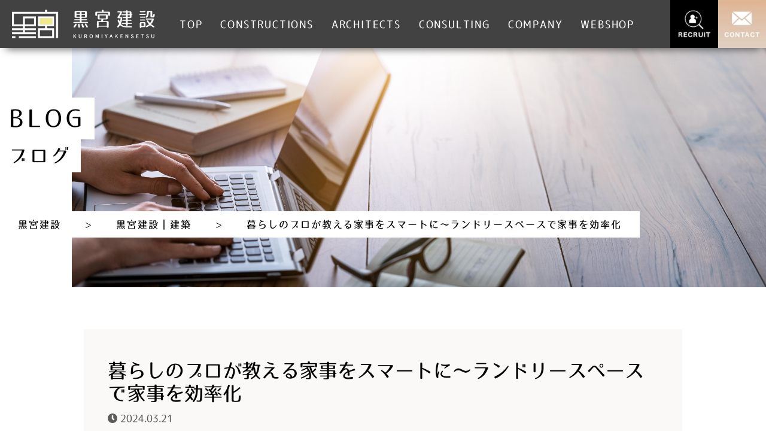

--- FILE ---
content_type: text/html; charset=UTF-8
request_url: https://kuromiya.jp/blog_professional-tips-for-laundry-space/
body_size: 11305
content:
<!DOCTYPE html>
<html lang="en">

<head>
  <!-- Global site tag (gtag.js) - Google Analytics -->
  <script async src="https://www.googletagmanager.com/gtag/js?id=G-5F9BM5GJF8"></script>
  <script>
  window.dataLayer = window.dataLayer || [];
  function gtag(){dataLayer.push(arguments);}
  gtag('js', new Date());

  gtag('config', 'G-5F9BM5GJF8');
  gtag('config', 'UA-230187113-1');
  </script>
  <meta charset="UTF-8">
  <meta http-equiv="X-UA-Compatible" content="IE=edge">
  <meta name="viewport" content="width=device-width, initial-scale=1.0">
  <meta name="description" content="黒宮建設グループは総合建築工事を主とした㈱黒宮建設、建築と不動産のコンサルタント・賃貸管理の(有)ビリーブ、設計業務を主としたJUN建築設計室の３つの企業で構成されてます。" />
  <title>暮らしのプロが教える家事をスマートに～ランドリースペースで家事を効率化 &#8211; 黒宮建設</title>
<meta name='robots' content='max-image-preview:large' />
<link rel='dns-prefetch' href='//cdn.jsdelivr.net' />
<link rel='dns-prefetch' href='//cdnjs.cloudflare.com' />
<link rel="alternate" title="oEmbed (JSON)" type="application/json+oembed" href="https://kuromiya.jp/wp-json/oembed/1.0/embed?url=https%3A%2F%2Fkuromiya.jp%2Fblog_professional-tips-for-laundry-space%2F" />
<link rel="alternate" title="oEmbed (XML)" type="text/xml+oembed" href="https://kuromiya.jp/wp-json/oembed/1.0/embed?url=https%3A%2F%2Fkuromiya.jp%2Fblog_professional-tips-for-laundry-space%2F&#038;format=xml" />
<style id='wp-img-auto-sizes-contain-inline-css' type='text/css'>
img:is([sizes=auto i],[sizes^="auto," i]){contain-intrinsic-size:3000px 1500px}
/*# sourceURL=wp-img-auto-sizes-contain-inline-css */
</style>
<style id='wp-emoji-styles-inline-css' type='text/css'>

	img.wp-smiley, img.emoji {
		display: inline !important;
		border: none !important;
		box-shadow: none !important;
		height: 1em !important;
		width: 1em !important;
		margin: 0 0.07em !important;
		vertical-align: -0.1em !important;
		background: none !important;
		padding: 0 !important;
	}
/*# sourceURL=wp-emoji-styles-inline-css */
</style>
<style id='wp-block-library-inline-css' type='text/css'>
:root{--wp-block-synced-color:#7a00df;--wp-block-synced-color--rgb:122,0,223;--wp-bound-block-color:var(--wp-block-synced-color);--wp-editor-canvas-background:#ddd;--wp-admin-theme-color:#007cba;--wp-admin-theme-color--rgb:0,124,186;--wp-admin-theme-color-darker-10:#006ba1;--wp-admin-theme-color-darker-10--rgb:0,107,160.5;--wp-admin-theme-color-darker-20:#005a87;--wp-admin-theme-color-darker-20--rgb:0,90,135;--wp-admin-border-width-focus:2px}@media (min-resolution:192dpi){:root{--wp-admin-border-width-focus:1.5px}}.wp-element-button{cursor:pointer}:root .has-very-light-gray-background-color{background-color:#eee}:root .has-very-dark-gray-background-color{background-color:#313131}:root .has-very-light-gray-color{color:#eee}:root .has-very-dark-gray-color{color:#313131}:root .has-vivid-green-cyan-to-vivid-cyan-blue-gradient-background{background:linear-gradient(135deg,#00d084,#0693e3)}:root .has-purple-crush-gradient-background{background:linear-gradient(135deg,#34e2e4,#4721fb 50%,#ab1dfe)}:root .has-hazy-dawn-gradient-background{background:linear-gradient(135deg,#faaca8,#dad0ec)}:root .has-subdued-olive-gradient-background{background:linear-gradient(135deg,#fafae1,#67a671)}:root .has-atomic-cream-gradient-background{background:linear-gradient(135deg,#fdd79a,#004a59)}:root .has-nightshade-gradient-background{background:linear-gradient(135deg,#330968,#31cdcf)}:root .has-midnight-gradient-background{background:linear-gradient(135deg,#020381,#2874fc)}:root{--wp--preset--font-size--normal:16px;--wp--preset--font-size--huge:42px}.has-regular-font-size{font-size:1em}.has-larger-font-size{font-size:2.625em}.has-normal-font-size{font-size:var(--wp--preset--font-size--normal)}.has-huge-font-size{font-size:var(--wp--preset--font-size--huge)}.has-text-align-center{text-align:center}.has-text-align-left{text-align:left}.has-text-align-right{text-align:right}.has-fit-text{white-space:nowrap!important}#end-resizable-editor-section{display:none}.aligncenter{clear:both}.items-justified-left{justify-content:flex-start}.items-justified-center{justify-content:center}.items-justified-right{justify-content:flex-end}.items-justified-space-between{justify-content:space-between}.screen-reader-text{border:0;clip-path:inset(50%);height:1px;margin:-1px;overflow:hidden;padding:0;position:absolute;width:1px;word-wrap:normal!important}.screen-reader-text:focus{background-color:#ddd;clip-path:none;color:#444;display:block;font-size:1em;height:auto;left:5px;line-height:normal;padding:15px 23px 14px;text-decoration:none;top:5px;width:auto;z-index:100000}html :where(.has-border-color){border-style:solid}html :where([style*=border-top-color]){border-top-style:solid}html :where([style*=border-right-color]){border-right-style:solid}html :where([style*=border-bottom-color]){border-bottom-style:solid}html :where([style*=border-left-color]){border-left-style:solid}html :where([style*=border-width]){border-style:solid}html :where([style*=border-top-width]){border-top-style:solid}html :where([style*=border-right-width]){border-right-style:solid}html :where([style*=border-bottom-width]){border-bottom-style:solid}html :where([style*=border-left-width]){border-left-style:solid}html :where(img[class*=wp-image-]){height:auto;max-width:100%}:where(figure){margin:0 0 1em}html :where(.is-position-sticky){--wp-admin--admin-bar--position-offset:var(--wp-admin--admin-bar--height,0px)}@media screen and (max-width:600px){html :where(.is-position-sticky){--wp-admin--admin-bar--position-offset:0px}}
.has-text-align-justify{text-align:justify;}

/*# sourceURL=wp-block-library-inline-css */
</style><style id='wp-block-heading-inline-css' type='text/css'>
h1:where(.wp-block-heading).has-background,h2:where(.wp-block-heading).has-background,h3:where(.wp-block-heading).has-background,h4:where(.wp-block-heading).has-background,h5:where(.wp-block-heading).has-background,h6:where(.wp-block-heading).has-background{padding:1.25em 2.375em}h1.has-text-align-left[style*=writing-mode]:where([style*=vertical-lr]),h1.has-text-align-right[style*=writing-mode]:where([style*=vertical-rl]),h2.has-text-align-left[style*=writing-mode]:where([style*=vertical-lr]),h2.has-text-align-right[style*=writing-mode]:where([style*=vertical-rl]),h3.has-text-align-left[style*=writing-mode]:where([style*=vertical-lr]),h3.has-text-align-right[style*=writing-mode]:where([style*=vertical-rl]),h4.has-text-align-left[style*=writing-mode]:where([style*=vertical-lr]),h4.has-text-align-right[style*=writing-mode]:where([style*=vertical-rl]),h5.has-text-align-left[style*=writing-mode]:where([style*=vertical-lr]),h5.has-text-align-right[style*=writing-mode]:where([style*=vertical-rl]),h6.has-text-align-left[style*=writing-mode]:where([style*=vertical-lr]),h6.has-text-align-right[style*=writing-mode]:where([style*=vertical-rl]){rotate:180deg}
/*# sourceURL=https://kuromiya.jp/wp-includes/blocks/heading/style.min.css */
</style>
<style id='wp-block-image-inline-css' type='text/css'>
.wp-block-image>a,.wp-block-image>figure>a{display:inline-block}.wp-block-image img{box-sizing:border-box;height:auto;max-width:100%;vertical-align:bottom}@media not (prefers-reduced-motion){.wp-block-image img.hide{visibility:hidden}.wp-block-image img.show{animation:show-content-image .4s}}.wp-block-image[style*=border-radius] img,.wp-block-image[style*=border-radius]>a{border-radius:inherit}.wp-block-image.has-custom-border img{box-sizing:border-box}.wp-block-image.aligncenter{text-align:center}.wp-block-image.alignfull>a,.wp-block-image.alignwide>a{width:100%}.wp-block-image.alignfull img,.wp-block-image.alignwide img{height:auto;width:100%}.wp-block-image .aligncenter,.wp-block-image .alignleft,.wp-block-image .alignright,.wp-block-image.aligncenter,.wp-block-image.alignleft,.wp-block-image.alignright{display:table}.wp-block-image .aligncenter>figcaption,.wp-block-image .alignleft>figcaption,.wp-block-image .alignright>figcaption,.wp-block-image.aligncenter>figcaption,.wp-block-image.alignleft>figcaption,.wp-block-image.alignright>figcaption{caption-side:bottom;display:table-caption}.wp-block-image .alignleft{float:left;margin:.5em 1em .5em 0}.wp-block-image .alignright{float:right;margin:.5em 0 .5em 1em}.wp-block-image .aligncenter{margin-left:auto;margin-right:auto}.wp-block-image :where(figcaption){margin-bottom:1em;margin-top:.5em}.wp-block-image.is-style-circle-mask img{border-radius:9999px}@supports ((-webkit-mask-image:none) or (mask-image:none)) or (-webkit-mask-image:none){.wp-block-image.is-style-circle-mask img{border-radius:0;-webkit-mask-image:url('data:image/svg+xml;utf8,<svg viewBox="0 0 100 100" xmlns="http://www.w3.org/2000/svg"><circle cx="50" cy="50" r="50"/></svg>');mask-image:url('data:image/svg+xml;utf8,<svg viewBox="0 0 100 100" xmlns="http://www.w3.org/2000/svg"><circle cx="50" cy="50" r="50"/></svg>');mask-mode:alpha;-webkit-mask-position:center;mask-position:center;-webkit-mask-repeat:no-repeat;mask-repeat:no-repeat;-webkit-mask-size:contain;mask-size:contain}}:root :where(.wp-block-image.is-style-rounded img,.wp-block-image .is-style-rounded img){border-radius:9999px}.wp-block-image figure{margin:0}.wp-lightbox-container{display:flex;flex-direction:column;position:relative}.wp-lightbox-container img{cursor:zoom-in}.wp-lightbox-container img:hover+button{opacity:1}.wp-lightbox-container button{align-items:center;backdrop-filter:blur(16px) saturate(180%);background-color:#5a5a5a40;border:none;border-radius:4px;cursor:zoom-in;display:flex;height:20px;justify-content:center;opacity:0;padding:0;position:absolute;right:16px;text-align:center;top:16px;width:20px;z-index:100}@media not (prefers-reduced-motion){.wp-lightbox-container button{transition:opacity .2s ease}}.wp-lightbox-container button:focus-visible{outline:3px auto #5a5a5a40;outline:3px auto -webkit-focus-ring-color;outline-offset:3px}.wp-lightbox-container button:hover{cursor:pointer;opacity:1}.wp-lightbox-container button:focus{opacity:1}.wp-lightbox-container button:focus,.wp-lightbox-container button:hover,.wp-lightbox-container button:not(:hover):not(:active):not(.has-background){background-color:#5a5a5a40;border:none}.wp-lightbox-overlay{box-sizing:border-box;cursor:zoom-out;height:100vh;left:0;overflow:hidden;position:fixed;top:0;visibility:hidden;width:100%;z-index:100000}.wp-lightbox-overlay .close-button{align-items:center;cursor:pointer;display:flex;justify-content:center;min-height:40px;min-width:40px;padding:0;position:absolute;right:calc(env(safe-area-inset-right) + 16px);top:calc(env(safe-area-inset-top) + 16px);z-index:5000000}.wp-lightbox-overlay .close-button:focus,.wp-lightbox-overlay .close-button:hover,.wp-lightbox-overlay .close-button:not(:hover):not(:active):not(.has-background){background:none;border:none}.wp-lightbox-overlay .lightbox-image-container{height:var(--wp--lightbox-container-height);left:50%;overflow:hidden;position:absolute;top:50%;transform:translate(-50%,-50%);transform-origin:top left;width:var(--wp--lightbox-container-width);z-index:9999999999}.wp-lightbox-overlay .wp-block-image{align-items:center;box-sizing:border-box;display:flex;height:100%;justify-content:center;margin:0;position:relative;transform-origin:0 0;width:100%;z-index:3000000}.wp-lightbox-overlay .wp-block-image img{height:var(--wp--lightbox-image-height);min-height:var(--wp--lightbox-image-height);min-width:var(--wp--lightbox-image-width);width:var(--wp--lightbox-image-width)}.wp-lightbox-overlay .wp-block-image figcaption{display:none}.wp-lightbox-overlay button{background:none;border:none}.wp-lightbox-overlay .scrim{background-color:#fff;height:100%;opacity:.9;position:absolute;width:100%;z-index:2000000}.wp-lightbox-overlay.active{visibility:visible}@media not (prefers-reduced-motion){.wp-lightbox-overlay.active{animation:turn-on-visibility .25s both}.wp-lightbox-overlay.active img{animation:turn-on-visibility .35s both}.wp-lightbox-overlay.show-closing-animation:not(.active){animation:turn-off-visibility .35s both}.wp-lightbox-overlay.show-closing-animation:not(.active) img{animation:turn-off-visibility .25s both}.wp-lightbox-overlay.zoom.active{animation:none;opacity:1;visibility:visible}.wp-lightbox-overlay.zoom.active .lightbox-image-container{animation:lightbox-zoom-in .4s}.wp-lightbox-overlay.zoom.active .lightbox-image-container img{animation:none}.wp-lightbox-overlay.zoom.active .scrim{animation:turn-on-visibility .4s forwards}.wp-lightbox-overlay.zoom.show-closing-animation:not(.active){animation:none}.wp-lightbox-overlay.zoom.show-closing-animation:not(.active) .lightbox-image-container{animation:lightbox-zoom-out .4s}.wp-lightbox-overlay.zoom.show-closing-animation:not(.active) .lightbox-image-container img{animation:none}.wp-lightbox-overlay.zoom.show-closing-animation:not(.active) .scrim{animation:turn-off-visibility .4s forwards}}@keyframes show-content-image{0%{visibility:hidden}99%{visibility:hidden}to{visibility:visible}}@keyframes turn-on-visibility{0%{opacity:0}to{opacity:1}}@keyframes turn-off-visibility{0%{opacity:1;visibility:visible}99%{opacity:0;visibility:visible}to{opacity:0;visibility:hidden}}@keyframes lightbox-zoom-in{0%{transform:translate(calc((-100vw + var(--wp--lightbox-scrollbar-width))/2 + var(--wp--lightbox-initial-left-position)),calc(-50vh + var(--wp--lightbox-initial-top-position))) scale(var(--wp--lightbox-scale))}to{transform:translate(-50%,-50%) scale(1)}}@keyframes lightbox-zoom-out{0%{transform:translate(-50%,-50%) scale(1);visibility:visible}99%{visibility:visible}to{transform:translate(calc((-100vw + var(--wp--lightbox-scrollbar-width))/2 + var(--wp--lightbox-initial-left-position)),calc(-50vh + var(--wp--lightbox-initial-top-position))) scale(var(--wp--lightbox-scale));visibility:hidden}}
/*# sourceURL=https://kuromiya.jp/wp-includes/blocks/image/style.min.css */
</style>
<style id='wp-block-columns-inline-css' type='text/css'>
.wp-block-columns{box-sizing:border-box;display:flex;flex-wrap:wrap!important}@media (min-width:782px){.wp-block-columns{flex-wrap:nowrap!important}}.wp-block-columns{align-items:normal!important}.wp-block-columns.are-vertically-aligned-top{align-items:flex-start}.wp-block-columns.are-vertically-aligned-center{align-items:center}.wp-block-columns.are-vertically-aligned-bottom{align-items:flex-end}@media (max-width:781px){.wp-block-columns:not(.is-not-stacked-on-mobile)>.wp-block-column{flex-basis:100%!important}}@media (min-width:782px){.wp-block-columns:not(.is-not-stacked-on-mobile)>.wp-block-column{flex-basis:0;flex-grow:1}.wp-block-columns:not(.is-not-stacked-on-mobile)>.wp-block-column[style*=flex-basis]{flex-grow:0}}.wp-block-columns.is-not-stacked-on-mobile{flex-wrap:nowrap!important}.wp-block-columns.is-not-stacked-on-mobile>.wp-block-column{flex-basis:0;flex-grow:1}.wp-block-columns.is-not-stacked-on-mobile>.wp-block-column[style*=flex-basis]{flex-grow:0}:where(.wp-block-columns){margin-bottom:1.75em}:where(.wp-block-columns.has-background){padding:1.25em 2.375em}.wp-block-column{flex-grow:1;min-width:0;overflow-wrap:break-word;word-break:break-word}.wp-block-column.is-vertically-aligned-top{align-self:flex-start}.wp-block-column.is-vertically-aligned-center{align-self:center}.wp-block-column.is-vertically-aligned-bottom{align-self:flex-end}.wp-block-column.is-vertically-aligned-stretch{align-self:stretch}.wp-block-column.is-vertically-aligned-bottom,.wp-block-column.is-vertically-aligned-center,.wp-block-column.is-vertically-aligned-top{width:100%}
/*# sourceURL=https://kuromiya.jp/wp-includes/blocks/columns/style.min.css */
</style>
<style id='wp-block-paragraph-inline-css' type='text/css'>
.is-small-text{font-size:.875em}.is-regular-text{font-size:1em}.is-large-text{font-size:2.25em}.is-larger-text{font-size:3em}.has-drop-cap:not(:focus):first-letter{float:left;font-size:8.4em;font-style:normal;font-weight:100;line-height:.68;margin:.05em .1em 0 0;text-transform:uppercase}body.rtl .has-drop-cap:not(:focus):first-letter{float:none;margin-left:.1em}p.has-drop-cap.has-background{overflow:hidden}:root :where(p.has-background){padding:1.25em 2.375em}:where(p.has-text-color:not(.has-link-color)) a{color:inherit}p.has-text-align-left[style*="writing-mode:vertical-lr"],p.has-text-align-right[style*="writing-mode:vertical-rl"]{rotate:180deg}
/*# sourceURL=https://kuromiya.jp/wp-includes/blocks/paragraph/style.min.css */
</style>
<style id='wp-block-spacer-inline-css' type='text/css'>
.wp-block-spacer{clear:both}
/*# sourceURL=https://kuromiya.jp/wp-includes/blocks/spacer/style.min.css */
</style>
<style id='global-styles-inline-css' type='text/css'>
:root{--wp--preset--aspect-ratio--square: 1;--wp--preset--aspect-ratio--4-3: 4/3;--wp--preset--aspect-ratio--3-4: 3/4;--wp--preset--aspect-ratio--3-2: 3/2;--wp--preset--aspect-ratio--2-3: 2/3;--wp--preset--aspect-ratio--16-9: 16/9;--wp--preset--aspect-ratio--9-16: 9/16;--wp--preset--color--black: #000000;--wp--preset--color--cyan-bluish-gray: #abb8c3;--wp--preset--color--white: #ffffff;--wp--preset--color--pale-pink: #f78da7;--wp--preset--color--vivid-red: #cf2e2e;--wp--preset--color--luminous-vivid-orange: #ff6900;--wp--preset--color--luminous-vivid-amber: #fcb900;--wp--preset--color--light-green-cyan: #7bdcb5;--wp--preset--color--vivid-green-cyan: #00d084;--wp--preset--color--pale-cyan-blue: #8ed1fc;--wp--preset--color--vivid-cyan-blue: #0693e3;--wp--preset--color--vivid-purple: #9b51e0;--wp--preset--gradient--vivid-cyan-blue-to-vivid-purple: linear-gradient(135deg,rgb(6,147,227) 0%,rgb(155,81,224) 100%);--wp--preset--gradient--light-green-cyan-to-vivid-green-cyan: linear-gradient(135deg,rgb(122,220,180) 0%,rgb(0,208,130) 100%);--wp--preset--gradient--luminous-vivid-amber-to-luminous-vivid-orange: linear-gradient(135deg,rgb(252,185,0) 0%,rgb(255,105,0) 100%);--wp--preset--gradient--luminous-vivid-orange-to-vivid-red: linear-gradient(135deg,rgb(255,105,0) 0%,rgb(207,46,46) 100%);--wp--preset--gradient--very-light-gray-to-cyan-bluish-gray: linear-gradient(135deg,rgb(238,238,238) 0%,rgb(169,184,195) 100%);--wp--preset--gradient--cool-to-warm-spectrum: linear-gradient(135deg,rgb(74,234,220) 0%,rgb(151,120,209) 20%,rgb(207,42,186) 40%,rgb(238,44,130) 60%,rgb(251,105,98) 80%,rgb(254,248,76) 100%);--wp--preset--gradient--blush-light-purple: linear-gradient(135deg,rgb(255,206,236) 0%,rgb(152,150,240) 100%);--wp--preset--gradient--blush-bordeaux: linear-gradient(135deg,rgb(254,205,165) 0%,rgb(254,45,45) 50%,rgb(107,0,62) 100%);--wp--preset--gradient--luminous-dusk: linear-gradient(135deg,rgb(255,203,112) 0%,rgb(199,81,192) 50%,rgb(65,88,208) 100%);--wp--preset--gradient--pale-ocean: linear-gradient(135deg,rgb(255,245,203) 0%,rgb(182,227,212) 50%,rgb(51,167,181) 100%);--wp--preset--gradient--electric-grass: linear-gradient(135deg,rgb(202,248,128) 0%,rgb(113,206,126) 100%);--wp--preset--gradient--midnight: linear-gradient(135deg,rgb(2,3,129) 0%,rgb(40,116,252) 100%);--wp--preset--font-size--small: 13px;--wp--preset--font-size--medium: 20px;--wp--preset--font-size--large: 36px;--wp--preset--font-size--x-large: 42px;--wp--preset--spacing--20: 0.44rem;--wp--preset--spacing--30: 0.67rem;--wp--preset--spacing--40: 1rem;--wp--preset--spacing--50: 1.5rem;--wp--preset--spacing--60: 2.25rem;--wp--preset--spacing--70: 3.38rem;--wp--preset--spacing--80: 5.06rem;--wp--preset--shadow--natural: 6px 6px 9px rgba(0, 0, 0, 0.2);--wp--preset--shadow--deep: 12px 12px 50px rgba(0, 0, 0, 0.4);--wp--preset--shadow--sharp: 6px 6px 0px rgba(0, 0, 0, 0.2);--wp--preset--shadow--outlined: 6px 6px 0px -3px rgb(255, 255, 255), 6px 6px rgb(0, 0, 0);--wp--preset--shadow--crisp: 6px 6px 0px rgb(0, 0, 0);}:where(.is-layout-flex){gap: 0.5em;}:where(.is-layout-grid){gap: 0.5em;}body .is-layout-flex{display: flex;}.is-layout-flex{flex-wrap: wrap;align-items: center;}.is-layout-flex > :is(*, div){margin: 0;}body .is-layout-grid{display: grid;}.is-layout-grid > :is(*, div){margin: 0;}:where(.wp-block-columns.is-layout-flex){gap: 2em;}:where(.wp-block-columns.is-layout-grid){gap: 2em;}:where(.wp-block-post-template.is-layout-flex){gap: 1.25em;}:where(.wp-block-post-template.is-layout-grid){gap: 1.25em;}.has-black-color{color: var(--wp--preset--color--black) !important;}.has-cyan-bluish-gray-color{color: var(--wp--preset--color--cyan-bluish-gray) !important;}.has-white-color{color: var(--wp--preset--color--white) !important;}.has-pale-pink-color{color: var(--wp--preset--color--pale-pink) !important;}.has-vivid-red-color{color: var(--wp--preset--color--vivid-red) !important;}.has-luminous-vivid-orange-color{color: var(--wp--preset--color--luminous-vivid-orange) !important;}.has-luminous-vivid-amber-color{color: var(--wp--preset--color--luminous-vivid-amber) !important;}.has-light-green-cyan-color{color: var(--wp--preset--color--light-green-cyan) !important;}.has-vivid-green-cyan-color{color: var(--wp--preset--color--vivid-green-cyan) !important;}.has-pale-cyan-blue-color{color: var(--wp--preset--color--pale-cyan-blue) !important;}.has-vivid-cyan-blue-color{color: var(--wp--preset--color--vivid-cyan-blue) !important;}.has-vivid-purple-color{color: var(--wp--preset--color--vivid-purple) !important;}.has-black-background-color{background-color: var(--wp--preset--color--black) !important;}.has-cyan-bluish-gray-background-color{background-color: var(--wp--preset--color--cyan-bluish-gray) !important;}.has-white-background-color{background-color: var(--wp--preset--color--white) !important;}.has-pale-pink-background-color{background-color: var(--wp--preset--color--pale-pink) !important;}.has-vivid-red-background-color{background-color: var(--wp--preset--color--vivid-red) !important;}.has-luminous-vivid-orange-background-color{background-color: var(--wp--preset--color--luminous-vivid-orange) !important;}.has-luminous-vivid-amber-background-color{background-color: var(--wp--preset--color--luminous-vivid-amber) !important;}.has-light-green-cyan-background-color{background-color: var(--wp--preset--color--light-green-cyan) !important;}.has-vivid-green-cyan-background-color{background-color: var(--wp--preset--color--vivid-green-cyan) !important;}.has-pale-cyan-blue-background-color{background-color: var(--wp--preset--color--pale-cyan-blue) !important;}.has-vivid-cyan-blue-background-color{background-color: var(--wp--preset--color--vivid-cyan-blue) !important;}.has-vivid-purple-background-color{background-color: var(--wp--preset--color--vivid-purple) !important;}.has-black-border-color{border-color: var(--wp--preset--color--black) !important;}.has-cyan-bluish-gray-border-color{border-color: var(--wp--preset--color--cyan-bluish-gray) !important;}.has-white-border-color{border-color: var(--wp--preset--color--white) !important;}.has-pale-pink-border-color{border-color: var(--wp--preset--color--pale-pink) !important;}.has-vivid-red-border-color{border-color: var(--wp--preset--color--vivid-red) !important;}.has-luminous-vivid-orange-border-color{border-color: var(--wp--preset--color--luminous-vivid-orange) !important;}.has-luminous-vivid-amber-border-color{border-color: var(--wp--preset--color--luminous-vivid-amber) !important;}.has-light-green-cyan-border-color{border-color: var(--wp--preset--color--light-green-cyan) !important;}.has-vivid-green-cyan-border-color{border-color: var(--wp--preset--color--vivid-green-cyan) !important;}.has-pale-cyan-blue-border-color{border-color: var(--wp--preset--color--pale-cyan-blue) !important;}.has-vivid-cyan-blue-border-color{border-color: var(--wp--preset--color--vivid-cyan-blue) !important;}.has-vivid-purple-border-color{border-color: var(--wp--preset--color--vivid-purple) !important;}.has-vivid-cyan-blue-to-vivid-purple-gradient-background{background: var(--wp--preset--gradient--vivid-cyan-blue-to-vivid-purple) !important;}.has-light-green-cyan-to-vivid-green-cyan-gradient-background{background: var(--wp--preset--gradient--light-green-cyan-to-vivid-green-cyan) !important;}.has-luminous-vivid-amber-to-luminous-vivid-orange-gradient-background{background: var(--wp--preset--gradient--luminous-vivid-amber-to-luminous-vivid-orange) !important;}.has-luminous-vivid-orange-to-vivid-red-gradient-background{background: var(--wp--preset--gradient--luminous-vivid-orange-to-vivid-red) !important;}.has-very-light-gray-to-cyan-bluish-gray-gradient-background{background: var(--wp--preset--gradient--very-light-gray-to-cyan-bluish-gray) !important;}.has-cool-to-warm-spectrum-gradient-background{background: var(--wp--preset--gradient--cool-to-warm-spectrum) !important;}.has-blush-light-purple-gradient-background{background: var(--wp--preset--gradient--blush-light-purple) !important;}.has-blush-bordeaux-gradient-background{background: var(--wp--preset--gradient--blush-bordeaux) !important;}.has-luminous-dusk-gradient-background{background: var(--wp--preset--gradient--luminous-dusk) !important;}.has-pale-ocean-gradient-background{background: var(--wp--preset--gradient--pale-ocean) !important;}.has-electric-grass-gradient-background{background: var(--wp--preset--gradient--electric-grass) !important;}.has-midnight-gradient-background{background: var(--wp--preset--gradient--midnight) !important;}.has-small-font-size{font-size: var(--wp--preset--font-size--small) !important;}.has-medium-font-size{font-size: var(--wp--preset--font-size--medium) !important;}.has-large-font-size{font-size: var(--wp--preset--font-size--large) !important;}.has-x-large-font-size{font-size: var(--wp--preset--font-size--x-large) !important;}
:where(.wp-block-columns.is-layout-flex){gap: 2em;}:where(.wp-block-columns.is-layout-grid){gap: 2em;}
/*# sourceURL=global-styles-inline-css */
</style>
<style id='core-block-supports-inline-css' type='text/css'>
.wp-container-core-columns-is-layout-9d6595d7{flex-wrap:nowrap;}
/*# sourceURL=core-block-supports-inline-css */
</style>

<style id='classic-theme-styles-inline-css' type='text/css'>
/*! This file is auto-generated */
.wp-block-button__link{color:#fff;background-color:#32373c;border-radius:9999px;box-shadow:none;text-decoration:none;padding:calc(.667em + 2px) calc(1.333em + 2px);font-size:1.125em}.wp-block-file__button{background:#32373c;color:#fff;text-decoration:none}
/*# sourceURL=/wp-includes/css/classic-themes.min.css */
</style>
<link rel='stylesheet' id='contact-form-7-css' href='https://kuromiya.jp/wp-content/plugins/contact-form-7/includes/css/styles.css?ver=5.5.6' type='text/css' media='all' />
<link rel='stylesheet' id='destyle-css' href='https://cdn.jsdelivr.net/npm/destyle.css@1.0.15/destyle.css?ver=1.0.0' type='text/css' media='all' />
<link rel='stylesheet' id='my-stylesheet-css' href='https://kuromiya.jp/wp-content/themes/kuromiya/css/style.min.css?ver=1.0.2' type='text/css' media='all' />
<link rel='stylesheet' id='animate-css' href='https://cdnjs.cloudflare.com/ajax/libs/animate.css/4.1.1/animate.min.css?ver=1.0.0' type='text/css' media='all' />
<link rel='stylesheet' id='owl-carousel-css' href='https://kuromiya.jp/wp-content/themes/kuromiya/css/owl.carousel.min.css?ver=1.0.0' type='text/css' media='all' />
<link rel='stylesheet' id='owl-theme-css' href='https://kuromiya.jp/wp-content/themes/kuromiya/css/owl.theme.default.min.css?ver=1.0.0' type='text/css' media='all' />
<link rel='stylesheet' id='lightSlider-css' href='https://kuromiya.jp/wp-content/themes/kuromiya/css/lightSlider.css?ver=1.0.0' type='text/css' media='all' />
<link rel='stylesheet' id='jetpack_css-css' href='https://kuromiya.jp/wp-content/plugins/jetpack/css/jetpack.css?ver=10.9.3' type='text/css' media='all' />
<script type="text/javascript" src="https://kuromiya.jp/wp-includes/js/jquery/jquery.min.js?ver=3.7.1" id="jquery-core-js"></script>
<script type="text/javascript" src="https://kuromiya.jp/wp-includes/js/jquery/jquery-migrate.min.js?ver=3.4.1" id="jquery-migrate-js"></script>
<link rel="https://api.w.org/" href="https://kuromiya.jp/wp-json/" /><link rel="alternate" title="JSON" type="application/json" href="https://kuromiya.jp/wp-json/wp/v2/posts/3100" /><link rel="EditURI" type="application/rsd+xml" title="RSD" href="https://kuromiya.jp/xmlrpc.php?rsd" />
<meta name="generator" content="WordPress 6.9" />
<link rel="canonical" href="https://kuromiya.jp/blog_professional-tips-for-laundry-space/" />
<link rel='shortlink' href='https://kuromiya.jp/?p=3100' />
<style type='text/css'>img#wpstats{display:none}</style>
	
<!-- Jetpack Open Graph Tags -->
<meta property="og:type" content="article" />
<meta property="og:title" content="暮らしのプロが教える家事をスマートに～ランドリースペースで家事を効率化" />
<meta property="og:url" content="https://kuromiya.jp/blog_professional-tips-for-laundry-space/" />
<meta property="og:description" content="黒宮建設です 家事をスマートにプラスアイデアランドリースペースで家事を効率化 パナソニックシステム収納「キュビ&hellip;" />
<meta property="article:published_time" content="2024-03-21T01:00:00+00:00" />
<meta property="article:modified_time" content="2024-02-05T01:12:32+00:00" />
<meta property="og:site_name" content="黒宮建設" />
<meta property="og:image" content="https://kuromiya.jp/wp-content/uploads/2024/02/laundry_i.png" />
<meta property="og:image:width" content="920" />
<meta property="og:image:height" content="500" />
<meta property="og:image:alt" content="" />
<meta property="og:locale" content="ja_JP" />
<meta name="twitter:text:title" content="暮らしのプロが教える家事をスマートに～ランドリースペースで家事を効率化" />
<meta name="twitter:image" content="https://kuromiya.jp/wp-content/uploads/2024/02/laundry_i.png?w=640" />
<meta name="twitter:card" content="summary_large_image" />

<!-- End Jetpack Open Graph Tags -->
<link rel="icon" href="https://kuromiya.jp/wp-content/uploads/2022/05/cropped-favicon_re1-32x32.png" sizes="32x32" />
<link rel="icon" href="https://kuromiya.jp/wp-content/uploads/2022/05/cropped-favicon_re1-192x192.png" sizes="192x192" />
<link rel="apple-touch-icon" href="https://kuromiya.jp/wp-content/uploads/2022/05/cropped-favicon_re1-180x180.png" />
<meta name="msapplication-TileImage" content="https://kuromiya.jp/wp-content/uploads/2022/05/cropped-favicon_re1-270x270.png" />
		<style type="text/css" id="wp-custom-css">
			.singleBlog .style-list{
	  list-style: auto!important;
    padding-left: 2em;
}
.singleBlog .style-list li,.singleBlog .style-list-disc li{
	  padding-bottom:0.5em;
}
.singleBlog .style-list-disc{
	  list-style: disc !important;
    padding-left: 2em;
	
}		</style>
		
</head>

<body class="wp-singular post-template-default single single-post postid-3100 single-format-standard wp-theme-kuromiya">
  <header>

    <div class="l-header active    ">
      <div class="l-header__contents">

        <a class="l-header__logo" href="https://kuromiya.jp/">
          <img src="https://kuromiya.jp/wp-content/themes/kuromiya/img/common/headerLogo.png" alt="">
        </a>

        <nav class="l-headerNav">
          <ul class="l-headerNavList">
            <li class="l-headerNavList__item">
              <a href="https://kuromiya.jp/">
                TOP
              </a>
            </li>
            <li class="l-headerNavList__item">
              <a href="https://kuromiya.jp/works/">
                CONSTRUCTIONS
              </a>
            </li>
            <li class="l-headerNavList__item">
              <a href="https://kuromiya.jp/architects">
                ARCHITECTS
              </a>
            </li>
            <li class="l-headerNavList__item">
              <a href="https://kuromiya.jp/believe">
                CONSULTING
              </a>
            </li>
            <li class="l-headerNavList__item">
              <a href="https://kuromiya.jp/company">
                COMPANY
              </a>
            </li>
            <li class="l-headerNavList__item">
               <a href="https://kuromiya.theshop.jp/" target="_blank">
              WEBSHOP
            </a>
            </li>
            <li class="l-headerNavList__item --cvr bold">
              <a href="https://kuromiya.jp/recruit">
                <img src="https://kuromiya.jp/wp-content/themes/kuromiya/img/common/header-recruti-btn.jpg" alt="">
              </a>
            </li>
            <li class="l-headerNavList__item --cvr bold">
              <a href="https://kuromiya.jp/contact">
                <img src="https://kuromiya.jp/wp-content/themes/kuromiya/img/common/header-contact-btn.jpg" alt="">
              </a>
            </li>
          </ul>
        </nav>

      </div>
    </div>

    <div class="l-headerSP">

      <a href="https://kuromiya.jp/" class="l-headerSP__img">
        <img src="https://kuromiya.jp/wp-content/themes/kuromiya/img/common/headerLogo.png" alt="">
      </a>

      <div class="l-headerSPHamburger">
        <span></span>
        <span></span>
        <span></span>
      </div>

      <nav class="l-headerSPMenu">
        <ul>
          <li>
            <a href="https://kuromiya.jp/">
              TOP
            </a>
          </li>
          <li>
            <a href="https://kuromiya.jp/works/">
              CONSTRUCTIONS
            </a>
          </li>
          <li>
            <a href="https://kuromiya.jp/architects">
              ARCHITECTS
            </a>
          </li>
          <li>
            <a href="https://kuromiya.jp/believe">
              CONSULTING
            </a>
          </li>
          <li>
            <a href="https://kuromiya.jp/company">
              COMPANY
            </a>
          </li>
          <li>
            <a href="https://kuromiya.theshop.jp/" target="_blank">
              WEBSHOP
            </a>
          </li>
          <li>
            <a href="https://kuromiya.jp/recruit">
              RECRUIT
            </a>
          </li>
          <li>
            <a href="https://kuromiya.jp/contact">
              CONTACT
            </a>
          </li>
        </ul>

        <div class="l-headerSPMenuFooter">
          <div class="l-headerSPMenuFooter__name bold">
            株式会社 黒宮建設
          </div>
          <address class="l-headerSPMenuFooterAddress">
            <div class="l-headerSPMenuFooterAddress__location">
              〒467-0878<br>
              愛知県名古屋市瑞穂区船原町<br>
              ４丁目１２−１ マンションＪＹ館
            </div>
            <a href="tel:0120-339-638" class="l-headerSPMenuFooterAddress__tel">
              0120-339-638
            </a>
          </address>
        </div>
      </nav>

    </div>
  </header>

      <div class="l-pageFirstView">
      <div class="l-pageFirstViewContents">
        <div class="l-pageFirstViewContents__en bold  wow animate__animated animate__slideInLeft animate__slow">
          


          <span>BLOG</span>
        </div>
        <div class="l-pageFirstViewContents__jp bold  wow animate__animated animate__slideInLeft animate__slow">
          <span>ブログ</span>
        </div>
        <div class="l-pageFirstViewContents__breadcrumb bold  wow animate__animated animate__slideInLeft animate__slow">
          <!-- Breadcrumb NavXT 7.0.2 -->
<span property="itemListElement" typeof="ListItem"><a property="item" typeof="WebPage" title="Go to 黒宮建設." href="https://kuromiya.jp" class="home" ><span property="name">黒宮建設</span></a><meta property="position" content="1"></span> &gt; <span property="itemListElement" typeof="ListItem"><a property="item" typeof="WebPage" title="Go to the 黒宮建設｜建築 カテゴリー archives." href="https://kuromiya.jp/category/construction/" class="taxonomy category" ><span property="name">黒宮建設｜建築</span></a><meta property="position" content="2"></span> &gt; <span property="itemListElement" typeof="ListItem"><span property="name" class="post post-post current-item">暮らしのプロが教える家事をスマートに～ランドリースペースで家事を効率化</span><meta property="url" content="https://kuromiya.jp/blog_professional-tips-for-laundry-space/"><meta property="position" content="3"></span>        </div>
      </div>
    </div>
  

<main class="singleBlog">

  <div class="p-singleBlog">

            
        <div class="p-singleBlogContents">
          <div class="p-singleBlogContentsHeader">

            <h1 class="p-singleBlogContentsHeader__title bold">
              暮らしのプロが教える家事をスマートに～ランドリースペースで家事を効率化            </h1>

            <div class="p-singleBlogContentsHeader__date">
              <time datetime="2024-03-21">2024.03.21</time>
            </div>
          </div>

          <div class="p-singleBlogContentsImg">
            <div class="p-singleBlogContentsImg__img" style="background-image: url(https://kuromiya.jp/wp-content/uploads/2024/02/laundry_i.png);"></div>
            <div class="p-singleBlogContentsImg__cat bold construction">
              <a href="https://kuromiya.jp/category/construction/">黒宮建設｜建築</a>
            </div>
          </div>

          <ul class="p-singleBlogContentsSns">

                        <!-- Twitterの共有リンク -->
            <li class="twitter p-singleBlogContentsSns__item">
              <a class="sns-link" target="_blank" href="https://twitter.com/share?url=https%3A%2F%2Fkuromiya.jp%2Fblog_professional-tips-for-laundry-space%2F&#038;text=%E6%9A%AE%E3%82%89%E3%81%97%E3%81%AE%E3%83%97%E3%83%AD%E3%81%8C%E6%95%99%E3%81%88%E3%82%8B%E5%AE%B6%E4%BA%8B%E3%82%92%E3%82%B9%E3%83%9E%E3%83%BC%E3%83%88%E3%81%AB%EF%BD%9E%E3%83%A9%E3%83%B3%E3%83%89%E3%83%AA%E3%83%BC%E3%82%B9%E3%83%9A%E3%83%BC%E3%82%B9%E3%81%A7%E5%AE%B6%E4%BA%8B%E3%82%92%E5%8A%B9%E7%8E%87%E5%8C%96"></a>
            </li>
            <!-- Facebookの共有リンク -->
            <li class="facebook p-singleBlogContentsSns__item">
              <a class="sns-link" target="_blank" href="https://www.facebook.com/share.php?u=https%3A%2F%2Fkuromiya.jp%2Fblog_professional-tips-for-laundry-space%2F"></a>
            </li>
          </ul>

          
<p>黒宮建設です</p>



<p>家事をスマートにプラスアイデア<br>ランドリースペースで家事を効率化</p>



<div style="height:60px" aria-hidden="true" class="wp-block-spacer"></div>



<h3 class="wp-block-heading">パナソニックシステム収納「キュビオス」で家事動線をまとめたコーナーづくり</h3>



<p>キュビオスは暮らし方、お部屋に合わせて自由にプランニングできるシステム収納<br>使い勝手を考えた収納を洗濯機の周辺に設置して、家事をスムーズに<br>ランドリーを家事・ワークスペースにすることもできます。</p>



<figure class="wp-block-image size-full"><img fetchpriority="high" decoding="async" width="424" height="274" src="https://kuromiya.jp/wp-content/uploads/2024/02/ランドリースペース.jpg" alt="" class="wp-image-3101" srcset="https://kuromiya.jp/wp-content/uploads/2024/02/ランドリースペース.jpg 424w, https://kuromiya.jp/wp-content/uploads/2024/02/ランドリースペース-300x194.jpg 300w" sizes="(max-width: 424px) 100vw, 424px" /></figure>



<div style="height:40px" aria-hidden="true" class="wp-block-spacer"></div>



<div class="wp-block-columns is-layout-flex wp-container-core-columns-is-layout-9d6595d7 wp-block-columns-is-layout-flex">
<div class="wp-block-column is-layout-flow wp-block-column-is-layout-flow" style="flex-basis:33.33%">
<figure class="wp-block-image size-full"><img decoding="async" width="193" height="215" src="https://kuromiya.jp/wp-content/uploads/2024/02/ランドリースペース２.jpg" alt="" class="wp-image-3102" style="object-fit:cover"/></figure>
</div>



<div class="wp-block-column is-layout-flow wp-block-column-is-layout-flow" style="flex-basis:66.66%">
<figure class="wp-block-image size-full"><img decoding="async" width="419" height="214" src="https://kuromiya.jp/wp-content/uploads/2024/02/ランドリースペース３.jpg" alt="" class="wp-image-3103" style="object-fit:cover" srcset="https://kuromiya.jp/wp-content/uploads/2024/02/ランドリースペース３.jpg 419w, https://kuromiya.jp/wp-content/uploads/2024/02/ランドリースペース３-300x153.jpg 300w" sizes="(max-width: 419px) 100vw, 419px" /></figure>
</div>
</div>



<div style="height:40px" aria-hidden="true" class="wp-block-spacer"></div>



<p>住まいの夢は私たち　黒宮建設にご相談ください</p>

        </div>
    
    <div class="p-singleBlog__archive">
      <a href="https://kuromiya.jp/blog" class="bold l-moreBtn big">
        <span>
          BLOG
        </span>
      </a>
    </div>

  </div>

</main>

<footer class="l-footer">
  <div id="pageTop">
    <span></span>
  </div>
  <div class="l-inner">

    <div class="l-footer__contents bold">

      <div class="l-footerLeft">
        <div class="l-footerLeft__title">
          KUROMIYA CONSTRUCTIONS GROUP
        </div>

        <address class="l-footerLeftAddress">
          <div class="l-footerLeftAddress__address">
            〒467-0878<br>
            愛知県名古屋瑞穂区船原町4-12-1　黒宮ビルパートⅡ
          </div>
          <div class="l-footerLeftAddress__google">
            <a href="https://goo.gl/maps/uegRWDLH3dp4fLNCA" target="_blank">
              Google map で見る
            </a>
          </div>
        </address>

        <div class="l-footerLeftSns">
          <a href="https://www.facebook.com/KuromiyaConstructionsGroup" target="_blank">
            <img src="https://kuromiya.jp/wp-content/themes/kuromiya/img/common/facebook-icon.png" alt="">
          </a>
        </div>
      </div>

      <div class="l-footerRight">
        <div class="l-footerRight__lead">
          お電話でのお問い合わせはこちら
        </div>
        <div class="l-footerRight__contact">
          052-881-8059
        </div>

        <div class="l-footerRightContact">
          <div class="l-footerRightContact__lead">
            ネットでのお問い合わせはこちら
          </div>
          <a href="https://kuromiya.jp/contact" class="l-footerRightContact__btn">
            <span>
              CONTACT
            </span>
          </a>
        </div>
      </div>

    </div>

    <nav class="l-footerNav">
      <ul class="l-footerNavList">
        <li class="l-footerNavList__item">
          <a href="https://kuromiya.jp/">
            TOP
          </a>
        </li>
        <li class="l-footerNavList__item">
          <a href="https://kuromiya.jp/works/">
            CONSTRUCTIONS
          </a>
        </li>
        <li class="l-footerNavList__item">
          <a href="https://kuromiya.jp/architects">
            ARCHITECTS
          </a>
        </li>
        <li class="l-footerNavList__item">
          <a href="https://kuromiya.jp/believe">
            CONSULTING
          </a>
        </li>
      </ul>
    </nav>

  </div>
</footer>
<script type="speculationrules">
{"prefetch":[{"source":"document","where":{"and":[{"href_matches":"/*"},{"not":{"href_matches":["/wp-*.php","/wp-admin/*","/wp-content/uploads/*","/wp-content/*","/wp-content/plugins/*","/wp-content/themes/kuromiya/*","/*\\?(.+)"]}},{"not":{"selector_matches":"a[rel~=\"nofollow\"]"}},{"not":{"selector_matches":".no-prefetch, .no-prefetch a"}}]},"eagerness":"conservative"}]}
</script>
<script type="text/javascript" src="https://kuromiya.jp/wp-includes/js/dist/vendor/wp-polyfill.min.js?ver=3.15.0" id="wp-polyfill-js"></script>
<script type="text/javascript" id="contact-form-7-js-extra">
/* <![CDATA[ */
var wpcf7 = {"api":{"root":"https://kuromiya.jp/wp-json/","namespace":"contact-form-7/v1"}};
//# sourceURL=contact-form-7-js-extra
/* ]]> */
</script>
<script type="text/javascript" src="https://kuromiya.jp/wp-content/plugins/contact-form-7/includes/js/index.js?ver=5.5.6" id="contact-form-7-js"></script>
<script type="text/javascript" src="https://kuromiya.jp/wp-content/themes/kuromiya/js/owl-carousel.min.js?ver=1.0.0" id="owl-script-js"></script>
<script type="text/javascript" src="https://kuromiya.jp/wp-content/themes/kuromiya/js/wow.min.js?ver=1.0.0" id="wow-js"></script>
<script type="text/javascript" src="https://kuromiya.jp/wp-content/themes/kuromiya/js/trunk8.min.js?ver=1.0.0" id="trunk8-js"></script>
<script type="text/javascript" src="https://kuromiya.jp/wp-content/themes/kuromiya/js/lightSlider.min.js?ver=1.0.0" id="lightSlider-js"></script>
<script type="text/javascript" src="https://kuromiya.jp/wp-content/themes/kuromiya/js/script.min.js?ver=1.0.0" id="my-script-js"></script>
<script id="wp-emoji-settings" type="application/json">
{"baseUrl":"https://s.w.org/images/core/emoji/17.0.2/72x72/","ext":".png","svgUrl":"https://s.w.org/images/core/emoji/17.0.2/svg/","svgExt":".svg","source":{"concatemoji":"https://kuromiya.jp/wp-includes/js/wp-emoji-release.min.js?ver=6.9"}}
</script>
<script type="module">
/* <![CDATA[ */
/*! This file is auto-generated */
const a=JSON.parse(document.getElementById("wp-emoji-settings").textContent),o=(window._wpemojiSettings=a,"wpEmojiSettingsSupports"),s=["flag","emoji"];function i(e){try{var t={supportTests:e,timestamp:(new Date).valueOf()};sessionStorage.setItem(o,JSON.stringify(t))}catch(e){}}function c(e,t,n){e.clearRect(0,0,e.canvas.width,e.canvas.height),e.fillText(t,0,0);t=new Uint32Array(e.getImageData(0,0,e.canvas.width,e.canvas.height).data);e.clearRect(0,0,e.canvas.width,e.canvas.height),e.fillText(n,0,0);const a=new Uint32Array(e.getImageData(0,0,e.canvas.width,e.canvas.height).data);return t.every((e,t)=>e===a[t])}function p(e,t){e.clearRect(0,0,e.canvas.width,e.canvas.height),e.fillText(t,0,0);var n=e.getImageData(16,16,1,1);for(let e=0;e<n.data.length;e++)if(0!==n.data[e])return!1;return!0}function u(e,t,n,a){switch(t){case"flag":return n(e,"\ud83c\udff3\ufe0f\u200d\u26a7\ufe0f","\ud83c\udff3\ufe0f\u200b\u26a7\ufe0f")?!1:!n(e,"\ud83c\udde8\ud83c\uddf6","\ud83c\udde8\u200b\ud83c\uddf6")&&!n(e,"\ud83c\udff4\udb40\udc67\udb40\udc62\udb40\udc65\udb40\udc6e\udb40\udc67\udb40\udc7f","\ud83c\udff4\u200b\udb40\udc67\u200b\udb40\udc62\u200b\udb40\udc65\u200b\udb40\udc6e\u200b\udb40\udc67\u200b\udb40\udc7f");case"emoji":return!a(e,"\ud83e\u1fac8")}return!1}function f(e,t,n,a){let r;const o=(r="undefined"!=typeof WorkerGlobalScope&&self instanceof WorkerGlobalScope?new OffscreenCanvas(300,150):document.createElement("canvas")).getContext("2d",{willReadFrequently:!0}),s=(o.textBaseline="top",o.font="600 32px Arial",{});return e.forEach(e=>{s[e]=t(o,e,n,a)}),s}function r(e){var t=document.createElement("script");t.src=e,t.defer=!0,document.head.appendChild(t)}a.supports={everything:!0,everythingExceptFlag:!0},new Promise(t=>{let n=function(){try{var e=JSON.parse(sessionStorage.getItem(o));if("object"==typeof e&&"number"==typeof e.timestamp&&(new Date).valueOf()<e.timestamp+604800&&"object"==typeof e.supportTests)return e.supportTests}catch(e){}return null}();if(!n){if("undefined"!=typeof Worker&&"undefined"!=typeof OffscreenCanvas&&"undefined"!=typeof URL&&URL.createObjectURL&&"undefined"!=typeof Blob)try{var e="postMessage("+f.toString()+"("+[JSON.stringify(s),u.toString(),c.toString(),p.toString()].join(",")+"));",a=new Blob([e],{type:"text/javascript"});const r=new Worker(URL.createObjectURL(a),{name:"wpTestEmojiSupports"});return void(r.onmessage=e=>{i(n=e.data),r.terminate(),t(n)})}catch(e){}i(n=f(s,u,c,p))}t(n)}).then(e=>{for(const n in e)a.supports[n]=e[n],a.supports.everything=a.supports.everything&&a.supports[n],"flag"!==n&&(a.supports.everythingExceptFlag=a.supports.everythingExceptFlag&&a.supports[n]);var t;a.supports.everythingExceptFlag=a.supports.everythingExceptFlag&&!a.supports.flag,a.supports.everything||((t=a.source||{}).concatemoji?r(t.concatemoji):t.wpemoji&&t.twemoji&&(r(t.twemoji),r(t.wpemoji)))});
//# sourceURL=https://kuromiya.jp/wp-includes/js/wp-emoji-loader.min.js
/* ]]> */
</script>
<script src='https://stats.wp.com/e-202604.js' defer></script>
<script>
	_stq = window._stq || [];
	_stq.push([ 'view', {v:'ext',j:'1:10.9.3',blog:'207374584',post:'3100',tz:'9',srv:'kuromiya.jp'} ]);
	_stq.push([ 'clickTrackerInit', '207374584', '3100' ]);
</script>
</body>

</html>


--- FILE ---
content_type: text/css
request_url: https://kuromiya.jp/wp-content/themes/kuromiya/css/style.min.css?ver=1.0.2
body_size: 9606
content:
.bold,.p-singleBlogContents h2,.p-singleBlogContents h3{font-family:LogoTypeGothic}@font-face{font-family:LogoTypeGothic;src:url(fonts/LogoTypeGothic.woff2) format("woff2"),url(font/LogoTypeGothic.eot) format("eot")}html{font-size:62.5%}body,button,input,select,textarea{color:#000;font-family:LogoTypeGothic;font-size:16px;letter-spacing:0;line-height:1.5}img{max-width:100%}a{display:block}.l-inner{margin:0 auto;max-width:100%;width:1200px}.l-outer{padding-left:20px;padding-right:20px}.l-flex,.l-flex-align__center,.l-flex-align__end,.l-flex-align__start,.l-flex-direction__col,.l-flex-direction__col-r,.l-flex-direction__row,.l-flex-direction__row-r,.l-flex-justify__beetween,.l-flex-justify__center,.l-flex-justify__end,.l-flex-wrap{display:flex}.l-flex-justify__beetween{justify-content:space-between}.l-flex-justify__center{justify-content:center}.l-flex-justify__end{justify-content:flex-end}.l-flex-align__center{align-items:center}.l-flex-align__start{align-items:flex-start}.l-flex-align__end{align-items:flex-end}.l-flex-wrap{flex-wrap:wrap}.l-flex-direction__col{flex-direction:column}.l-flex-direction__col-r{flex-direction:column-reverse}.l-flex-direction__row{flex-direction:row}.l-flex-direction__row-r{flex-direction:row-reverse}.l-header{background:0 0;height:80px;left:0;position:fixed;top:0;transition:all .3s;width:100%;z-index:5}.l-header.active{background:rgba(56,56,56,.9490196078)}.l-header__contents{align-items:center;box-shadow:0 12px 13px -10px rgba(0,0,0,.6);display:flex;height:80px;justify-content:space-between}.l-header__logo{margin-left:20px;max-width:100%;transition:all .3s;width:239px}.l-header__logo:hover{opacity:.8}.l-headerNavList{align-items:center;display:flex;height:100%}.l-headerNavList__item:not(:first-of-type):not(.--cvr){margin-left:30px}.l-headerNavList__item.--cvr{max-width:100%;transition:.3s;width:80px}.l-headerNavList__item.--cvr:hover{opacity:.7}.l-headerNavList__item.--cvr:not(:last-of-type){margin-left:60px}.l-headerNavList__item:not(.--cvr) a{color:#fff;display:block;font-size:17px;letter-spacing:1.8px;position:relative;transition:all .3s}.l-headerNavList__item:not(.--cvr) a:hover{color:#deb594}.l-headerNavList__item:not(.--cvr) a::after{background:#deb594;bottom:2px;content:"";height:2px;left:0;opacity:0;position:absolute;transition:.3s;visibility:hidden;width:100%}.l-headerNavList__item:not(.--cvr) a:hover::after{bottom:-4px;opacity:1;visibility:visible}.l-btn{background:#383838;box-shadow:-5px -5px 0 #deb594;color:#fff;cursor:pointer;display:inline-block;font-size:20px;letter-spacing:1.88px;padding:25px 180px;position:relative;transition:all .3s;vertical-align:middle}.l-btn:hover{background:#deb594;box-shadow:5px -5px 0 #383838}.l-btn::after{background:url(../img/common/btn-arrow.png) center center/cover no-repeat;content:"";height:23.62px;position:absolute;right:35px;top:50%;transform:translateY(-50%);width:13.5px}.l-mainHeading{align-items:flex-end;display:flex;flex-wrap:wrap;line-height:1}.l-mainHeading__jp{font-size:43px;letter-spacing:6.62px}.l-mainHeading__jp::first-letter{color:#deb594}.l-mainHeading__en{font-size:24px;letter-spacing:2.26px}.l-mainHeading.--white{color:#fff}.l-moreBtn{background:#383838;box-shadow:0 3px 6px rgba(0,0,0,.16);color:#fff;display:inline-block;height:87px;line-height:87px;max-width:100%;overflow:hidden;position:relative;text-align:center;vertical-align:top;width:426px}.l-moreBtn.big{width:670px}.l-moreBtn.big:hover::before{transform:translateX(-9%) translateY(-25%) rotate(25deg)}.l-moreBtn.big::before{transform:translateX(-82%) translateY(-25%) rotate(25deg)}.l-moreBtn.--white{background:#fff;color:#000}.l-moreBtn::before{background:linear-gradient(#deb594,#e2d0c3);content:"";height:500%;left:0;position:absolute;top:0;transform:translateX(-84%) translateY(-25%) rotate(45deg);transition:all .5s ease-in-out;width:150%;z-index:1}.l-moreBtn:hover::before{transform:translateX(-9%) translateY(-25%) rotate(45deg)}.l-moreBtn span{display:inline-block;font-size:20px;letter-spacing:12px;position:relative;transition:all .3s;z-index:2}.l-footer{padding-top:100px}.l-footer__contents{align-items:flex-start;display:flex;justify-content:space-between;margin:0 auto;max-width:100%;width:1000px}.l-footer #pageTop{bottom:0;margin:0;position:fixed;right:0;text-indent:-9999px}.l-footer #pageTop span{background:#383838;cursor:pointer;display:block;height:65px;position:relative;transition:opacity .6s ease;width:65px}.l-footer #pageTop span:hover{opacity:.3}.l-footer #pageTop span:before{border-right:1px solid #fff;border-top:1px solid #fff;bottom:0;content:"";display:block;height:14px;left:0;margin:auto;position:absolute;right:0;top:7px;transform:rotate(-45deg);width:14px}.l-footer #pagetop span{background:#000;display:block;height:65px;position:relative;transition:opacity .6s ease;width:65px}.l-footer #pagetop span:hover{opacity:.3}.l-footer #pagetop span::before{border-right:1px solid #fff;border-top:1px solid #fff;bottom:0;content:"";display:block;height:14px;left:0;margin:auto;position:absolute;right:0;top:7px;transform:rotate(-45deg);width:14px}.l-footerLeft{border-right:1px solid #d9d9d9;width:50%}.l-footerLeft__title{font-size:22px;letter-spacing:2px}.l-footerLeftAddress__address{margin-top:20px}.l-footerLeftAddress__google{color:#393b77;display:inline-block;margin-top:5px;padding-right:36px;position:relative}.l-footerLeftAddress__google::after{background:url(../img/common/blank-link-icon.png) center center/cover no-repeat;content:"";height:14.25px;position:absolute;right:0;top:50%;transform:translateY(-50%);width:16px}.l-footerLeftSns{margin-top:20px;width:31.5px}.l-footerLeftSns a{display:block}.l-footerNav{background:#383838;margin:0 calc(50% - 50vw);margin-top:80px;padding:22px 0;text-align:center;width:100vw}.l-footerNavList{display:flex;flex-wrap:wrap;justify-content:center}.l-footerNavList__item{color:#fff;padding:0 15px}.l-footerNavList__item:not(:last-of-type){border-right:1px solid #fff}.l-footerRight{text-align:center}.l-footerRight__lead{font-size:16px}.l-footerRight__contact{font-size:25px}.l-footerRightContact{margin-top:30px}.l-footerRightContact__lead{font-size:16px}.l-footerRightContact__btn{background:linear-gradient(#deb594,#e2d0c3);border-radius:0;display:inline-block;height:50px;line-height:50px;margin-top:15px;position:relative;transition:all .3s;vertical-align:top;width:255px}.l-footerRightContact__btn:hover{background:#383838;color:#fff}.l-footerRightContact__btn:hover::before{border:1px solid #deb594}.l-footerRightContact__btn::before{border:1px solid #000;content:"";height:calc(100% - 4px);left:2px;position:absolute;top:2px;transition:all .3s;width:calc(100% - 4px)}.l-headerSP{align-items:center;background:#383838;display:flex;height:60px;justify-content:space-between;left:0;padding:0 20px;position:fixed;top:0;width:100%;z-index:3}.l-headerSP__img{width:180px}.l-headerSPHamburger{cursor:pointer;display:block;height:40px;position:relative;text-align:center;width:40px;z-index:3}.l-headerSPHamburger span{background:#fff;display:block;height:3px;position:absolute;right:4.5px;transition:.3s ease-in-out;width:29px}.l-headerSPHamburger span:nth-child(1){top:7px}.l-headerSPHamburger span:nth-child(2){top:16px}.l-headerSPHamburger span:nth-child(3){top:25px}.l-headerSPHamburger.active span:nth-child(1){background:#fff;right:4.5px;top:16.5px;transform:rotate(-45deg)}.l-headerSPHamburger.active span:nth-child(2),.l-headerSPHamburger.active span:nth-child(3){background:#fff;top:16.5px;transform:rotate(45deg)}.l-headerSPMenu{background:rgba(56,56,56,.9);color:#fff;height:100vh;left:0;opacity:0;position:fixed;top:0;transition:opacity .6s ease,visibility .6s ease;visibility:hidden;width:100%;z-index:2}.l-headerSPMenu ul{margin:70px auto 0;padding:0 20px;width:100%}.l-headerSPMenu li{border-bottom:1px dotted #fff;line-height:1;list-style-type:none;padding:15px 0;position:relative;transition:.4s all;width:100%}.l-headerSPMenu li:hover{background:#ddd}.l-headerSPMenu a{display:block}.l-headerSPMenu.active{opacity:100;visibility:visible}.l-headerSPMenuFooter{margin-top:30px;text-align:center}.l-headerSPMenuFooter__name{font-size:24px;letter-spacing:.2em;line-height:1}.l-headerSPMenuFooterAddress{letter-spacing:.2em;margin-top:25px}.l-headerSPMenuFooterAddress__tel{display:inline-block;font-size:24px;line-height:1;margin-top:30px;position:relative}.l-pageFirstView{background-repeat:no-repeat;background-size:cover;height:400px;margin-bottom:70px;margin-left:auto;margin-top:80px;position:relative;width:calc(100% - 120px)}body.post-type-archive-news .l-pageFirstView,body.single-news .l-pageFirstView,body.tax-news_category .l-pageFirstView{background-image:url(../img/news/news-bg.jpg)}body.post-type-archive-believe .l-pageFirstView,body.tax-believe_taxonomy .l-pageFirstView,body.single-believe .l-pageFirstView{background-image:url(../img/consulting/consulting-bg.jpg)}body.post-type-archive-post .l-pageFirstView,body.single-post .l-pageFirstView{background-image:url(../img/blog/blog-bg.jpg)}body.page-id-398 .l-pageFirstView,body.recruit .l-pageFirstView{background-image:url(../img/recruit/recruit-bg.jpg)}body.contact .l-pageFirstView,body.page-id-401 .l-pageFirstView{background-image:url(../img/contact/contact-bg.jpg)}body.company .l-pageFirstView,body.page-id-254 .l-pageFirstView{background-image:url(../img/company/company-bg.jpg)}body.architects .l-pageFirstView,body.page-id-252 .l-pageFirstView{background-image:url(../img/architects/architecture-bg.jpg)}body.post-type-archive-works .l-pageFirstView, body.tax-works_taxonomy .l-pageFirstView, body.single-works .l-pageFirstView{background-image:url(../img/construction/construction-bg.jpg);background-position:right center}.l-pageFirstViewContents{margin:auto;position:absolute;right:0;top:50%;transform:translateY(-50%);width:100vw}.l-pageFirstViewContents span{background:#fff;display:inline-block;padding:5px 15px}.l-pageFirstViewContents__en{font-size:40px;letter-spacing:6.6px}.l-pageFirstViewContents__jp{font-size:30px;letter-spacing:5px}.l-pageFirstViewContents__breadcrumb{background:#fff;display:inline-block;font-size:16px;letter-spacing:1.9px;margin-top:65px}.l-singleApartmentTable{margin:50px auto 0;max-width:100%;width:1200px}.l-singleApartmentTable.--last tr:nth-child(n+6) td{width:calc(100% - 150px)}.l-singleApartmentTable.--last tr:last-of-type() td{width:calc(100% - 150px)}.l-singleApartmentTable.--last td{width:calc(50% - 150px)}.l-singleApartmentTable table{border-collapse:collapse;width:100%}.l-singleApartmentTable tr{border:1px solid #cecece;display:flex}.l-singleApartmentTable tr:nth-child(n+3) td{width:calc(50% - 150px)}.l-singleApartmentTable th{background-color:#cecece;display:inline-block;font-weight:400;max-width:100%;padding:10px 0;text-align:center;width:150px}.l-singleApartmentTable td{color:#363636;display:inline-block;padding:10px;width:calc(100% - 150px)}.l-singleApartmentSpec{margin:50px auto 0;max-width:100%;width:1200px}.l-singleApartmentSpec__title{font-size:2.4rem;padding-left:20px;position:relative}.l-singleApartmentSpec__title::after{background:linear-gradient(#deb594,#e2d0c3);content:"";height:100%;left:0;position:absolute;top:0;width:10px}.l-singleApartmentSpec__text{border:1px solid #000;margin-top:30px;padding:15px 10px}.l-pagination .nav-links{align-items:center;display:flex;justify-content:center;margin-top:50px}.l-pagination .page-numbers{align-items:center;border-radius:50%;display:flex;height:50px;justify-content:center;margin:0 3px;transition:all .3s;width:50px}.l-pagination .page-numbers:not(.dots):hover{opacity:.7}.l-pagination .page-numbers:not(.current){background:#e0e0e0}.l-pagination .page-numbers.current{background:linear-gradient(#deb594,#e2d0c3);cursor:pointer}.singleNews .page-numbers:not(.prev):not(.next){border-radius:50%;font-size:0;height:15px;margin:0 5px;width:15px}.singleNews .page-numbers:not(.prev):not(.next):not(.current){background:#e0e0e0}.singleNews .page-numbers:not(.prev):not(.next).current{background:linear-gradient(#deb594,#e2d0c3)}.singleNews .page-numbers.next,.singleNews .page-numbers.prev{border:solid 1px #707070;border-radius:4px;color:#383838;font-size:26px;height:60px;line-height:60px;text-align:center;width:200px}.singleNews .page-numbers.prev{margin-right:10px}.singleNews .page-numbers.next{margin-left:10px}.singleNews .nav-links{align-items:center;display:flex;justify-content:center;margin-left:auto;margin-right:auto;margin-top:50px;max-width:600px}.l-archiveWorkLayout{border-top:1px solid #d9d9d9;display:flex;flex-wrap:wrap;padding-top:50px}.l-archiveWorkLayoutItem{width:calc(33.3% - 30.6666666667px)}.l-archiveWorkLayoutItem:not(:nth-of-type(3n+1)){margin-left:46px}.l-archiveWorkLayoutItem:nth-of-type(n+4){margin-top:30px}.l-archiveWorkLayoutItem__title{border-bottom:1px solid #000;font-size:2rem;letter-spacing:3.6px;padding-bottom:3px}.l-archiveWorkLayoutItem__img{margin-top:20px}.l-paginationNews{margin-top:50px}.l-paginationNews__dots .page-numbers{display:flex;justify-content:center}.l-paginationNews__dots .page-numbers li{border-radius:50%;font-size:0;height:15px;margin:0 5px;width:15px}.l-paginationNews__dots .page-numbers li a{height:inherit;width:inherit}.l-paginationNews__dots .page-numbers li:not(span.current){background-color:#e0e0e0;transition:all .3s}.l-paginationNews__dots .page-numbers li:not(span.current):hover{background:#deb594}.l-paginationNews__dots .page-numbers li .current{background:linear-gradient(#deb594,#e2d0c3);border-radius:50%;display:inline-block;height:inherit;width:inherit}.l-paginationNews__buttons ul{align-items:center;color:#383838;display:flex;font-size:20px;justify-content:center;margin-top:20px;transition:all .3s}.l-paginationNews__buttons a{display:inline-block}.l-paginationNews__buttons li :not(.prev):not(.next){display:none}.l-paginationNews__buttons .next,.l-paginationNews__buttons .prev{border-bottom:1px solid #707070;border-top:1px solid #707070;height:60px;line-height:60px;max-width:100%;text-align:center;transition:all .3s;width:250px}.l-paginationNews__buttons .next:hover,.l-paginationNews__buttons .prev:hover{background:#deb594}.l-paginationNews__buttons .prev{border-bottom-left-radius:8px;border-left:1px solid #707070;border-right:1px solid #707070;border-top-left-radius:8px}.l-paginationNews__buttons .next{border-bottom-right-radius:8px;border-left:1px solid #707070;border-right:1px solid #707070;border-top-right-radius:8px}.p-homeApartment{padding-bottom:60px;padding-top:60px;position:relative}.p-homeApartment .owl-nav{position:absolute;right:0;top:-70px}.p-homeApartmentList{margin-top:40px}.p-homeApartmentListItem{max-width:100%;opacity:0;transition:all 1s}.p-homeApartmentList.archive{display:flex;flex-wrap:wrap;margin-top:100px}.p-homeApartmentList.archive .p-homeApartmentListItem{width:calc(33.3% - 26.6666666667px)}.p-homeApartmentList.archive .p-homeApartmentListItem:not(:nth-of-type(3n+1)){margin-left:40px}.p-homeApartmentList.archive .p-homeApartmentListItem:nth-of-type(n+4){margin-top:50px}.p-homeApartmentListItem.active{opacity:1}.p-homeApartmentListItem__img{background-position:center;background-repeat:no-repeat;background-size:cover;height:240px;width:100%}.p-homeApartmentListItem__title{margin-top:10px}.p-homeApartmentListItem__point{background:#e67873;border-radius:8px;color:#fff;margin-top:15px;padding:5px 16px;text-align:center}.p-homeApartmentListItem__info{margin-top:20px}.p-homeApartmentMore{margin-top:70px;text-align:center}.p-homeApartmentMore a{border:1px solid #383838;border-radius:4px;display:inline-block;padding:10px 150px;position:relative;transition:all .3s}.p-homeApartmentMore a:hover{background:#383838;color:#fff}.p-homeApartmentMore a:hover::after{color:#fff}.p-homeApartmentMore a::after{content:"+";font-size:20px;position:absolute;right:20px;top:49%;transform:translateY(-50%)}.p-homeApartmentTopPagination__prev{width:50px}.p-homeApartmentTopPagination__next{margin-left:10px;width:50px}.p-homeArchitects{padding-top:120px}.p-homeArchitectsContents{align-items:stretch;background-color:#fbf9f8;display:flex}.p-homeArchitectsContentsLeft{background:url(../img/front/049_DSC3886.jpg) top 20% center/cover no-repeat;max-width:100%;width:878px}.p-homeArchitectsContentsRight{padding-left:20px;padding-top:40px;width:422px}.p-homeArchitectsContentsRight__text{font-size:18px;letter-spacing:1.7px;line-height:2;margin-bottom:50px;margin-top:40px;max-width:100%}.p-homeBlog{padding-bottom:60px;padding-top:60px}.p-homeBlog__cvr{margin-top:70px;text-align:center}.p-homeBlogList{display:flex;flex-wrap:wrap;margin-top:50px}.p-homeBLogListItem{border-radius:4px;box-shadow:0 3px 6px rgba(0,0,0,.16);opacity:0;transition:all .5s;width:calc(33% - 13.3333333333px)}.p-homeBLogListItem.active{opacity:1}.p-homeBLogListItem:hover{box-shadow:0 15px 30px -5px rgba(0,0,0,.15),0 0 5px rgba(0,0,0,.1);transform:translateY(-4px)}.p-homeBLogListItem:nth-of-type(n+4){margin-top:50px}.p-homeBLogListItem:not(:nth-of-type(3n+1)){margin-left:20px}.p-homeBlogListItemBody{background:#fbf9f8;font-size:16px;padding:30px 35px}.p-homeBlogListItemBody__title{margin-top:10px}.p-homeBlogListItemImg{background:url(../img/blog-img.jpg) center center/cover no-repeat;height:324px;position:relative;width:100%}.p-homeBlogListItemImgList{left:0;position:absolute;top:0}.p-homeBlogListItemImgList__cat{color:#fff;padding:10px 50px}.p-homeBlogListItemImgList__cat.believe{background:#e3c8d1}.p-homeBlogListItemImgList__cat.construction{background:#000}.p-homeBlogListItemImgList__cat.jun{background:#8e8c8d}.p-homeConstructionsContents{align-items:flex-start;display:flex;justify-content:space-between;padding-left:120px;position:relative}.p-homeConstructionsContentsLeft{background:#fbf9f8;bottom:0;left:0;max-width:824px;padding-top:50px;position:absolute;width:calc(100% - 262px)}.p-homeConstructionsContentsLeft__text{letter-spacing:1.65px;line-height:2;margin:0 auto;max-width:100%;width:590px}.p-homeConstructionsContentsLeft__cvr{margin-top:50px;text-align:right}.p-homeConstructionsContentsRight{background:url(../img/front/036_DSC3855.jpg) top 20% right 60%/cover no-repeat;height:678px;width:calc(100% - 500px)}.p-homeConstructions{padding-top:120px}.p-homeConsulting{padding-top:120px}.p-homeConsultingContents{align-items:stretch;background:#fbf9f8;display:flex}.p-homeConsultingContentsLeft{margin-left:auto;max-width:100%;padding-right:20px;padding-top:40px;width:calc(100% - 878px);width:422px}.p-homeConsultingContentsLeft__text{font-size:18px;letter-spacing:1.7px;line-height:2;margin-bottom:50px;margin-top:40px}.p-homeConsultingContentsRight{background:url(../img/front/064_DSC3938.jpg) top 20% right 14%/cover no-repeat;max-width:100%;width:878px}.p-homeFirstView{background:url(../img/front/first-view-bg.jpg) center center/cover no-repeat;height:100vh;position:relative;width:100vw}.p-homeFirstViewContents{bottom:60px;padding-left:120px;position:absolute}.p-homeFirstViewContents__title{color:#fff;font-size:145px;letter-spacing:1.89px;line-height:1.3}.p-homeFirstViewContents__lead{color:#fff;font-size:45px;letter-spacing:1.5px;line-height:1}.p-homeFirstViewContents__lead_s{color:#fff;font-size:25px;letter-spacing:1.5px;line-height:1;margin-top:1em;}.p-homeNews{padding-bottom:60px;padding-top:60px;text-align:center}.p-homeNews .tab_box .btn_area{display:flex;margin:0 10px}.p-homeNews .tab_box .tab_btn{background:#f5f7f8;color:#333;cursor:pointer;margin-top:50px;max-width:100%;padding:8px 0;text-align:center;transition:all .3s;width:188px}.p-homeNews .tab_box .tab_btn:hover{background-color:#dce1e4}.p-homeNews .tab_box .tab_btn.active{background:linear-gradient(#deb594,#e2d0c3);color:#fff}.p-homeNews .tab_box .panel_area{padding:20px}.p-homeNews .tab_box .tab_panel{display:none}.p-homeNews .tab_box .tab_panel.active{display:block}.p-homeNewsCat-list{display:flex;justify-content:center;margin-top:60px}.p-homeNewsList{background:#fbf9f8;border-radius:8px;margin-top:44px;padding:100px;text-align:left}.p-homeNewsListItem a{align-items:center;border-bottom:1px solid #e6e6e6;display:flex;padding:45px 0;position:relative}.p-homeNewsListItem a::before{background:url(../img/index.png) center center/cover no-repeat;content:"";height:14.87px;position:absolute;right:0;top:50%;transform:-50%;width:8.5px}.p-homeNewsListItem__info{align-items:center;display:flex;font-size:13px;max-width:100%;width:315px}.p-homeNewsListItem__cat{border:1px solid #000;border-radius:30px;line-height:1;margin-left:43px;padding:5px 15px}.p-homeNewsListItem__name{font-size:17px;margin-left:40px;text-align:left;width:calc(100% - 315px)}.p-homeNewsListMore{margin-top:45px;text-align:right}.p-homeNewsListMore a{display:inline-block;font-size:17px;padding-left:24px;position:relative}.p-homeNewsListMore a:hover{color:#deb594}.p-homeNewsListMore a::before{background:url(../img/front/news-more.png) center center/cover no-repeat;content:"";height:16px;left:0;position:absolute;top:50%;transform:translateY(-50%);width:16px}.p-homeNewsCat-listItem{font-size:13px;padding:0 20px}.p-homeNewsCat-listItem:not(:last-of-type){border-right:1px solid #a7a7a7}.p-homeNewsCat-listItem a{border-radius:30px;display:inline-block;padding:5px 10px;transition:all .3s}.p-homeNewsCat-listItem.active a,.p-homeNewsCat-listItem:hover a{background:linear-gradient(#deb594,#e2d0c3);transition:all .3s}.p-homeService{background:#fbf9f8;margin-bottom:200px;padding-top:200px;position:relative}.p-homeService::after{border-color:transparent #fbf9f8 transparent transparent;border-style:solid;border-width:0 100vw 200px 0;content:"";height:0;left:0;position:absolute;right:0;top:100%;width:0}.p-homeServiceContents{align-items:center;display:flex;justify-content:space-between}.p-homeServiceContentsLeft{max-width:100%;width:500px}.p-homeServiceContentsRight{width:calc(100% - 690px)}.p-homeServiceContentsRight__lead{color:#5c5c5c}.p-homeServiceContentsRight__lead span{color:#c75959}.p-homeServiceContentsRight__text{color:#7e7b7b;font-size:20px;margin-bottom:45px;margin-top:50px}.p-homeServiceContentsRightIcons{margin-top:40px}.p-homeServiceContentsRightIconsList{display:flex;flex-wrap:wrap}.p-homeServiceContentsRightIconsList__item{border-left:1px solid #707070;opacity:0;padding:25px;position:relative;transition:all 1s;width:25%}.p-homeServiceContentsRightIconsList__item.active{opacity:1}.p-homeServiceContentsRightIconsList__item::after{bottom:-15px;color:#7e7b7b;font-size:15px;left:0;position:absolute;text-align:center;width:100%}.p-homeServiceContentsRightIconsList__item:nth-of-type(1)::after{content:"設計"}.p-homeServiceContentsRightIconsList__item:nth-of-type(2)::after{content:"建築/リフォーム"}.p-homeServiceContentsRightIconsList__item:nth-of-type(3)::after{content:"賃貸管理"}.p-homeServiceContentsRightIconsList__item:nth-of-type(4){border-right:1px solid #707070;border-right:unset}.p-homeServiceContentsRightIconsList__item:nth-of-type(4)::after{content:"不動産売買"}.p-homeServiceContentsRightIconsList__item:nth-of-type(5)::after{content:"コンサルタント"}.p-homeServiceContentsRightIconsList__item:nth-of-type(6)::after{content:"賃貸経営"}.p-homeServiceContentsRightIconsList__item:nth-of-type(7){border-right:1px solid #707070;border-right:unset}.p-homeServiceContentsRightIconsList__item:nth-of-type(7)::after{content:"駐車場経営"}.p-homeServiceContentsRightIconsList__item:nth-of-type(n+5){margin-top:37px}.p-homeWorks{background:#383838;margin-bottom:60px;margin-top:320px;padding-bottom:60px;position:relative}.p-homeWorks::before{border-color:transparent transparent transparent #383838;border-style:solid;border-width:200px 0 0 100vw;bottom:100%;content:"";height:0;left:0;position:absolute;right:0;width:0}.p-homeWorks__cvr{text-align:center}.p-homeWorks .owl-dots{position:absolute;right:0;top:-80px}.p-homeWorks .owl-dots .owl-dot span{background:#fff;box-shadow:0 3px 6px rgba(0,0,0,.16);display:block;height:8px;margin-left:10px;transition:opacity .3s ease;width:95px}.p-homeWorks .owl-dots .owl-dot.active span,.p-homeWorks .owl-theme .owl-dots .owl-dot:hover span{background:linear-gradient(#deb594,#e2d0c3)}.p-homeWorksList{margin-bottom:80px;margin-top:80px}.p-homeWorksListItem{max-width:100%;width:400px}.p-homeWorksListItem__text{color:#fff;font-size:13px;margin-top:15px}.p-homeWorksListItemImg{background-position:center;background-repeat:no-repeat;background-size:cover;border-radius:4px;height:252px;padding-left:15px;position:relative;width:100%}.p-homeWorksListItemImg__cat{background:linear-gradient(#deb594,#e2d0c3);border-radius:30px;bottom:42px;color:#262522;font-size:13px;padding:2px 10px;position:absolute}.p-homeWorksListItemImg__title{background-color:rgba(112,112,112,.9215686275);bottom:15px;color:#fff;font-size:16px;padding:0 8px;position:absolute}.p-kuromiyaMain__text{font-size:25px;margin:40px 0}.p-kuromiyaMainCarousel{background:#000;height:450px;width:100%}.p-kuromiyaMainCarouselVertical-slider1__img{height:90px;max-height:100%;overflow:hidden;position:relative;width:100%}.p-kuromiyaMainCarouselVertical-slider1__img img{height:auto;left:50%;max-width:inherit;min-height:100%;min-width:100%;position:absolute;top:50%;transform:translate(-50%,-50%);width:auto}.p-kuromiyaMainCarouselVertical-slider2__img{height:135px;overflow:hidden;position:relative;width:100%}.p-kuromiyaMainCarouselVertical-slider2__img img{height:auto;left:50%;max-width:inherit;min-height:100%;min-width:100%;position:absolute;top:50%;transform:translate(-50%,-50%);width:auto}.p-kuromiyaMainWorks{display:flex;flex-wrap:wrap}.p-kuromiyaMainWorksItem{border-top:1px solid #d9d9d9;margin-top:100px;max-width:100%;opacity:0;padding-top:70px;transition:all 1s;width:400px}.p-kuromiyaMainWorksItem.active{opacity:1}.p-kuromiyaMainWorksItem:nth-child(2),.p-kuromiyaMainWorksItem:nth-child(5){border-left:1px solid #d9d9d9;border-right:1px solid #d9d9d9;padding-left:23px;padding-right:23px}.p-kuromiyaMainWorksItem:nth-child(1),.p-kuromiyaMainWorksItem:nth-child(4){padding-right:23px}.p-kuromiyaMainWorksItem:nth-child(3),.p-kuromiyaMainWorksItem:nth-child(6){padding-left:23px}.p-kuromiyaMainWorksItem:nth-child(n+4){margin-top:60px}.p-kuromiyaMainWorksItem__title{border-bottom:1px solid #000;font-size:24px;letter-spacing:3.6px;margin-bottom:15px}.p-kuromiyaMainWorksPagination{align-items:center;display:flex;justify-content:center;margin-top:80px}.p-kuromiyaMainWorksPagination__dots{background:#e0e0e0;border-radius:30px;height:60px;line-height:60px;margin:10px;text-align:center;width:60px}.p-kuromiyaMainWorksPagination__dots.active{background:linear-gradient(#deb594,#e2d0c3)}.p-kuromiyaMainWorksPagination__next{border-bottom:1px solid #000;margin-left:20px}.p-singleApartment__cvr{margin-top:100px;text-align:right}.p-singleApartmentTheta{margin:0 auto;max-width:100%;position:relative;width:900px}.p-singleApartmentTheta__1{margin:50px auto;max-width:100%;position:relative;width:900px}.p-singleApartmentTheta::before{content:"";display:block;padding-top:49%}.p-singleApartmentTheta .ricoh-theta-tour-image{height:100%!important;left:0;position:absolute;top:0;width:100%!important}.p-singleApartmentTheta iframe{height:100%!important;width:100%!important}.p-singleApartmentTopImg-wrap{margin:0 auto;max-width:100%;width:900px}.p-singleApartmentTopImg-wrap .lSSlideWrapper{background-color:#cecece}.p-singleApartmentTopImg-wrap__title{font-size:3rem;letter-spacing:2.8px}.p-singleApartmentTopImg-wrap__img{background-position:center center;background-repeat:no-repeat;background-size:contain;height:500px;max-width:100%}.p-singleApartmentTopImg-wrapPaginationList{border:1px solid #000;padding:15px 50px;position:relative;width:100%}.p-singleApartmentTopImg-wrapPaginationList__img{background-position:center;background-repeat:no-repeat;background-size:cover;height:120px}.p-singleApartmentTopImg-wrapPaginationList .owl-next,.p-singleApartmentTopImg-wrapPaginationList .owl-prev{border:1px solid #000!important;height:120px;margin:0!important;position:absolute;top:50%;transform:translateY(-50%);transition:all .3s;width:30px}.p-singleApartmentTopImg-wrapPaginationList .owl-next:hover,.p-singleApartmentTopImg-wrapPaginationList .owl-prev:hover{background-color:#deb594!important}.p-singleApartmentTopImg-wrapPaginationList .owl-prev{left:10px}.p-singleApartmentTopImg-wrapPaginationList .owl-next{right:10px}.p-singleApartmentTopImg-wrapPaginationList .owl-nav{margin-top:0!important}.p-apartment__img{background-position:top 10% center;background-repeat:no-repeat;background-size:cover;height:425px;width:100%}.p-apartment__text{font-size:25px;margin-top:50px}.p-blogList{display:flex;flex-wrap:wrap}.p-newsList{background-color:#fbf9f8;border-radius:8px;margin-top:60px;padding:40px 80px}.p-singleNews__container{background:#fbf9f8;margin-top:80px;padding-bottom:130px;padding-top:130px}.p-singleNewsBody{font-size:16px;letter-spacing:1.88px}.p-singleNewsBody p:not(:first-of-type){margin-top:20px}.p-singleNewsHeader{border-bottom:1px solid #707070;letter-spacing:1.88px;padding:0 20px}.p-singleNewsHeader__date{font-size:18px}.p-singleNewsHeader__title{font-size:20px}.p-singleNewsPagination{align-items:center;display:flex;font-size:20px;justify-content:center;margin-top:100px}.p-singleNewsPagination a{display:inline-block}.p-singleNewsPagination__next,.p-singleNewsPagination__prev{border-bottom:1px solid #707070;border-top:1px solid #707070;height:60px;line-height:60px;max-width:100%;text-align:center;width:250px}.p-singleNewsPagination__prev{border-bottom-left-radius:8px;border-left:1px solid #707070;border-top-left-radius:8px}.p-singleNewsPagination__next{border-bottom-right-radius:8px;border-right:1px solid #707070;border-top-right-radius:8px}.p-singleNewsPagination__archive{border:1px solid #707070;display:block;height:60px;line-height:60px;max-width:100%;text-align:center;width:250px}.p-singleNewsPagination__archive span{display:inline-block;padding-left:24px;position:relative}.p-singleNewsPagination__archive span::before{background:url(../img/news-more.png) center center/cover no-repeat;content:"";height:16px;left:0;position:absolute;top:50%;transform:translateY(-50%);width:16px}.p-aboutTop{font-size:25px;line-height:1.5;margin-bottom:50px;margin-top:50px}.p-aboutTop__text:not(:first-of-type){margin-top:15px}.p-aboutTop__text--red{color:#c85d5d}.p-aboutTop__text--bold{font-size:30px;font-weight:700}.p-aboutTopTitle{font-size:4.5rem}.p-aboutTopTitle span{color:#c85d5d}.recruit table{border-spacing:0;margin-left:auto;margin-right:auto;margin-top:50px;max-width:100%;width:1000px}.recruit tr{padding:20px 0;width:100%}.recruit tr:last-of-type th{border-bottom:2px solid #424242}.recruit tr:last-of-type td{border-bottom:2px solid #aeaeae}.recruit td,.recruit th{padding:20px}.recruit th{border-top:2px solid #424242;text-align:center;vertical-align:middle;width:180px}.recruit td{border-top:2px solid #aeaeae;width:calc(100% - 180px)}.p-singleWorksContents__img{margin-left:auto;margin-right:auto;max-width:100%;width:900px}.p-singleWorksContents__title{border-top:2px solid #000;font-size:2.4rem;letter-spacing:2.26px;line-height:1.5;margin-left:auto;margin-right:auto;margin-top:15px;max-width:100%;padding-top:15px;width:900px}.p-singleWorksContents__text{margin-left:auto;margin-right:auto;max-width:100%;width:1000px}.p-singleWorks__archive{margin-top:70px;text-align:right}.p-aboutTop{font-size:25px;line-height:1.5;margin-bottom:50px;margin-top:50px}.p-aboutTop__text:not(:first-of-type){margin-top:15px}.p-aboutTop__text--red{color:#c85d5d}.p-aboutTop__text--bold{font-size:30px;font-weight:700}.p-aboutTopTitle{font-size:4.5rem}.p-aboutTopTitle span{color:#c85d5d}.p-singleBlog__archive{margin-top:50px;text-align:right}.p-singleBlogContents{background:#fbf9f8;margin-left:auto;margin-right:auto;max-width:100%;padding:50px 40px;width:1000px}.p-singleBlogContents h2,.p-singleBlogContents h3,.p-singleBlogContents h4,.p-singleBlogContents ol,.p-singleBlogContents p{letter-spacing:2px;line-height:1.8;margin:20px 0}.p-singleBlogContents h2{background-color:#f2ece7;border-left:15px solid #f6b262;font-size:2.6rem;padding:10px 5px}.p-singleBlogContents h3{background-color:#f2ece7;border-left:15px solid #f6b262;font-size:2.3rem;padding:10px 5px}.p-singleBlogContentsHeader__title{font-size:32px;line-height:1.2}.p-singleBlogContentsHeader__date{color:#5c5c5c;font-size:16px;line-height:1;margin-top:15px;padding-left:21px;position:relative}.p-singleBlogContentsHeader__date::before{background:url(../img/singleBlog/singleBlog-clock.png);content:"";height:16px;left:0;position:absolute;top:50%;transform:translateY(-50%);width:16px}.p-singleBlogContentsImg{margin-top:20px;position:relative;width:100%}.p-singleBlogContentsImg:before{content:"";display:block;padding-top:55.55%}.p-singleBlogContentsImg__img{background-position:center;background-repeat:no-repeat;background-size:cover;bottom:0;left:0;position:absolute;right:0;top:0}.p-singleBlogContentsImg__cat{color:#fff;height:45px;line-height:45px;position:absolute;right:0;text-align:center;top:0;width:180px}.p-singleBlogContentsImg__cat.believe{background:#e3c8d1}.p-singleBlogContentsImg__cat.construction{background:#000}.p-singleBlogContentsImg__cat.jun{background:#8e8c8d}.p-singleBlogContentsSns{align-items:center;display:flex;margin-bottom:20px;margin-left:auto;margin-right:auto;margin-top:30px;max-width:100%}.p-singleBlogContentsSns__item:not(:first-of-type){margin-left:5px}.p-singleBlogContentsSns__item a{background-position:center;background-repeat:no-repeat;background-size:cover;height:50px;transition:all .3s;width:50px}.p-singleBlogContentsSns__item a:hover{opacity:.7}.p-singleBlogContentsSns__item.twitter a{background-image:url(../img/singleBlog/singleBlogSns-twitter.png)}.p-singleBlogContentsSns__item.facebook a{background-image:url(../img/singleBlog/singleBlogSns-facebook.png)}.p-singleBlogContentsSns__item.hatena a{background-image:url(../img/singleBlog/singleBlogSns-hatena.png)}.p-singleBlogContentsSns__item.line a{background-image:url(../img/singleBlog/singleBlogSns-line.png)}.p-singleBlogContentsSns__item.pocket a{background-image:url(../img/singleBlog/singleBlogSns-pocket.png)}.company .p-companyButton{font-size:36px;letter-spacing:3.38px;margin-top:80px}.company .p-companyButton__believe,.company .p-companyButton__jun,.company .p-companyButton__kuromiya{background-position:center;background-repeat:no-repeat;background-size:cover;color:#fff;height:200px;line-height:180px;text-align:center;width:100%}.company .p-companyButton__kuromiya{background-image:url(../img/construction/construction-bg.jpg)}.company .p-companyButton__jun{background-image:url(../img/architects/architecture-bg.jpg)}.company .p-companyButton__believe{background-image:url(../img/consulting/consulting-bg.jpg)}.company .p-companyButton a{position:relative}.company .p-companyButton a span{background-color:rgba(0,0,0,.7);display:block;height:calc(100% - 20px);left:50%;position:absolute;top:50%;transform:translate(-50%,-50%);transition:all .3s;width:calc(100% - 20px)}.company .p-companyButton a span:hover{background-color:rgba(222,181,148,.7)}.company .p-companyButtonGroup{display:flex;max-width:100%}.company #believe,.company #history,.company #jun,.company #kuromiya{margin-top:80px}.company table{width:100%}.company table tr:nth-child(2n+1){background:#f5f5f5}.company table tr:nth-child(2n){background:#f0f0f0}.company table td,.company table th{padding:30px;vertical-align:middle}.company table th{border-right:1px solid #cfcfcf;font-size:24px;letter-spacing:3.7px;text-align:center;width:220px}.company table td{color:#383838;font-size:20px;text-align:left;width:calc(100% - 220px)}.p-contactForm{margin-left:auto;margin-right:auto;margin-top:70px;max-width:100%;overflow:hidden;width:640px}.p-contactForm .row{display:flex}.p-contactForm .row:first-of-type dt{border-top:2px solid #000}.p-contactForm .row:first-of-type dd{border-top:2px solid #deb594}.p-contactForm .row dt{align-items:center;border-bottom:2px solid #000;display:flex;justify-content:center;padding:20px 0;width:200px}.p-contactForm .row dt span.required{color:#ed391c;margin-left:5px}.p-contactForm .row dd{border-bottom:2px solid #deb594;padding:20px;width:calc(100% - 200px)}.p-contactForm input:not([type=submit]),.p-contactForm textarea{border:1px solid #bebebe;font-size:20px;line-height:1;padding:10px;width:100%}.p-contactForm__btn{margin-top:50px;text-align:center}.p-contactForm__btn span{background:linear-gradient(#deb594,#e2d0c3);color:#fff;display:inline-block;height:80px;line-height:80px;max-width:100%;width:400px}.p-contactForm__btn span input{background:linear-gradient(#deb594,#e2d0c3);color:#fff;display:inline-block;font-size:25px;height:80px;letter-spacing:7.35px;line-height:80px;max-width:100%;width:400px}.p-contactForm .p-contactFormPolicy{align-items:center;display:flex;font-size:20px;margin-top:50px}.p-contactForm .p-contactFormPolicy__title{align-items:center;display:flex}.p-contactForm .p-contactFormPolicy__title span{background-color:#313030;display:inline-block;height:20px;margin-right:10px;width:20px}.p-contactForm .p-contactFormPolicySupply{color:#636262;margin-top:10px}.p-contactForm .wpcf7-form-control-wrap{display:block}.p-contactForm .wpcf7-form-control.wpcf7-checkbox{display:flex;flex-wrap:wrap}.p-contactForm input[type=checkbox]{opacity:0;position:absolute}.p-contactForm .wpcf7-list-item-label:before{border:1px solid #deb594;content:"";cursor:pointer;display:inline-block;height:20px;margin-right:20px;position:relative;text-align:center;top:-3px;vertical-align:middle;width:20px}.p-contactForm input[type=checkbox]:checked+.wpcf7-list-item-label:after{background:url(../img/contact-check.png) no-repeat center;background-size:contain;content:"";display:block;height:30px;left:18px;position:absolute;top:-6px;width:30px}/*! utility */.u-fl{float:left!important}.u-fr{float:right!important}.u-fn{float:none!important}.u-dn{display:none!important}.u-di{display:inline!important}.u-db{display:block!important}.u-diib{display:inline-block!important}.u-dtb{display:table!important}.u-df{display:flex!important}.u-flex{display:flex!important}.u-flex-jf-between{justify-content:space-between!important}.u-flex-jf-around{justify-content:space-around!important}.u-flex-jf-center{justify-content:center!important}.u-flex-jf-start{justify-content:flex-start!important}.u-flex-jf-end{justify-content:flex-end!important}.u-flex-ai-center{align-items:center!important}.u-flex-ai-start{align-items:flex-start!important}.u-flex-ai-end{align-items:flex-end!important}.u-flex-0-0-auto{align-items:0 0 auto!important}.u-flex-1-1-auto{align-items:1 1 auto!important}.u-position-ab{position:absolute!important}.u-position-rt{position:relative!important}.u-position-st{position:static!important}.u-border-top-none{border-top:none!important}.u-border-left-none{border-left:none!important}.u-border-right-none{border-right:none!important}.u-border-bottom-none{border-bottom:none!important}.u-width-100{width:100%!important}.u-width-auto{width:auto!important}.u-height-100{height:100%!important}.u-height-auto{height:auto!important}.u-font-we-normal{font-weight:400!important}.u-font-we-bold{font-weight:700!important}.u-text-align-center{text-align:center!important}.u-text-align-left{text-align:left!important}.u-text-align-right{text-align:right!important}.u-mt0{margin-top:0!important}.u-mt4{margin-top:4px!important}.u-mt8{margin-top:8px!important}.u-mt12{margin-top:12px!important}.u-mt16{margin-top:16px!important}.u-mt20{margin-top:20px!important}.u-mt24{margin-top:24px!important}.u-mt28{margin-top:28px!important}.u-mt32{margin-top:32px!important}.u-mt36{margin-top:36px!important}.u-mt40{margin-top:40px!important}.u-ml0{margin-left:0!important}.u-ml4{margin-left:4px!important}.u-ml8{margin-left:8px!important}.u-ml12{margin-left:12px!important}.u-ml16{margin-left:16px!important}.u-ml20{margin-left:20px!important}.u-ml24{margin-left:24px!important}.u-ml28{margin-left:28px!important}.u-ml32{margin-left:32px!important}.u-ml36{margin-left:36px!important}.u-ml40{margin-left:40px!important}.u-mr0{margin-right:0!important}.u-mr4{margin-right:4px!important}.u-mr8{margin-right:8px!important}.u-mr12{margin-right:12px!important}.u-mr16{margin-right:16px!important}.u-mr20{margin-right:20px!important}.u-mr24{margin-right:24px!important}.u-mr28{margin-right:28px!important}.u-mr32{margin-right:32px!important}.u-mr36{margin-right:36px!important}.u-mr40{margin-right:40px!important}.u-mb0{margin-bottom:0!important}.u-mb4{margin-bottom:4px!important}.u-mb8{margin-bottom:8px!important}.u-mb12{margin-bottom:12px!important}.u-mb16{margin-bottom:16px!important}.u-mb20{margin-bottom:20px!important}.u-mb24{margin-bottom:24px!important}.u-mb28{margin-bottom:28px!important}.u-mb32{margin-bottom:32px!important}.u-mb36{margin-bottom:36px!important}.u-mb40{margin-bottom:40px!important}.u-pt0{padding-top:0!important}.u-pt4{padding-top:4px!important}.u-pt8{padding-top:8px!important}.u-pt12{padding-top:12px!important}.u-pt16{padding-top:16px!important}.u-pt20{padding-top:20px!important}.u-pt24{padding-top:24px!important}.u-pt28{padding-top:28px!important}.u-pt32{padding-top:32px!important}.u-pt36{padding-top:36px!important}.u-pt40{padding-top:40px!important}.u-pl0{padding-left:0!important}.u-pl4{padding-left:4px!important}.u-pl8{padding-left:8px!important}.u-pl12{padding-left:12px!important}.u-pl16{padding-left:16px!important}.u-pl20{padding-left:20px!important}.u-pl24{padding-left:24px!important}.u-pl28{padding-left:28px!important}.u-pl32{padding-left:32px!important}.u-pl36{padding-left:36px!important}.u-pl40{padding-left:40px!important}.u-pr0{padding-right:0!important}.u-pr4{padding-right:4px!important}.u-pr8{padding-right:8px!important}.u-pr12{padding-right:12px!important}.u-pr16{padding-right:16px!important}.u-pr20{padding-right:20px!important}.u-pr24{padding-right:24px!important}.u-pr28{padding-right:28px!important}.u-pr32{padding-right:32px!important}.u-pr36{padding-right:36px!important}.u-pr40{padding-right:40px!important}.u-pb0{padding-bottom:0!important}.u-pb4{padding-bottom:4px!important}.u-pb8{padding-bottom:8px!important}.u-pb12{padding-bottom:12px!important}.u-pb16{padding-bottom:16px!important}.u-pb20{padding-bottom:20px!important}.u-pb24{padding-bottom:24px!important}.u-pb28{padding-bottom:28px!important}.u-pb32{padding-bottom:32px!important}.u-pb36{padding-bottom:36px!important}.u-pb40{padding-bottom:40px!important}.u-w0{width:0!important}.u-w20{width:20px!important}.u-w40{width:40px!important}.u-w60{width:60px!important}.u-w80{width:80px!important}.u-w100{width:100px!important}.u-w120{width:120px!important}.u-w140{width:140px!important}.u-w160{width:160px!important}.u-w180{width:180px!important}.u-w200{width:200px!important}.u-w220{width:220px!important}.u-w240{width:240px!important}.u-w260{width:260px!important}.u-w280{width:280px!important}.u-w300{width:300px!important}.u-w320{width:320px!important}.u-w340{width:340px!important}.u-w360{width:360px!important}.u-w380{width:380px!important}.u-w400{width:400px!important}@media screen and (min-width:768px){.u-dn_pc{display:none!important}}@media screen and (min-width:1001px){.l-headerSP{display:none}}@media screen and (max-width:1300px){.p-homeConstructionsContentsLeft{max-width:700px}}@media screen and (max-width:1000px){.l-inner{padding:0 15px}.__sp.l-flex-align__center,.__sp.l-flex-align__end,.__sp.l-flex-align__start,.__sp.l-flex-direction__col,.__sp.l-flex-direction__col-r,.__sp.l-flex-direction__row,.__sp.l-flex-direction__row-r,.__sp.l-flex-justify__beetween,.__sp.l-flex-justify__center,.__sp.l-flex-justify__end,.__sp.l-flex-wrap,.l-flex.__sp{flex-direction:column}.l-header{display:none}.l-btn{padding:15px 100px;text-align:center;width:100%}.l-mainHeading{justify-content:center;text-align:center}.l-mainHeading__jp{font-size:30px}.l-mainHeading__en{font-size:20px}.l-moreBtn{height:50px;line-height:50px;width:100%}.l-moreBtn::before{transform:translateX(-75%) translateY(-25%) rotate(45deg)}.l-moreBtn:hover::before{transform:translateX(-9%) translateY(-25%) rotate(30deg)}.l-footer{padding-top:60px}.l-footer__contents{flex-direction:column}.l-footer #pageTop span{height:45px;width:45px}.l-footer #pageTop span:before{height:10px;top:5px;width:10px}.l-footerLeft{border-right:none;border-top:1px solid #d9d9d9;padding-top:20px;text-align:center;width:100%}.l-footerLeftSns{margin:20px auto}.l-footerNav{margin-top:50px}.l-footerRight{width:100%}.l-headerSP__img{width:150px}.l-pageFirstView{height:300px;margin-bottom:40px;margin-top:60px;width:100%}.l-pageFirstViewContents span{padding:3px 10px}.l-pageFirstViewContents__en{font-size:25px;margin-right:20px}.l-pageFirstViewContents__jp{font-size:20px;margin-top:5px}.l-singleApartmentTable.--last tr:nth-child(n+6) td{width:100%}.l-singleApartmentTable.--last tr:last-of-type() td{width:100%}.l-singleApartmentTable.--last td{display:block;width:100%}.l-singleApartmentTable tr{display:block}.l-singleApartmentTable tr:nth-child(n+3) td{width:100%}.l-singleApartmentTable th{display:block;width:100%}.l-singleApartmentTable td{width:100%}.l-singleApartmentSpec__title{font-size:20px}.l-pagination .nav-links{margin-top:25px}.l-pagination .page-numbers{height:40px;width:40px}.singleNews .page-numbers:not(.prev):not(.next){height:10px;margin:0 3px;width:10px}.singleNews .page-numbers.next,.singleNews .page-numbers.prev{font-size:16px;height:40px;line-height:40px;width:100px}.singleNews .nav-links{max-width:300px}.l-archiveWorkLayoutItem{margin-top:20px;width:100%}.l-archiveWorkLayoutItem:not(:nth-of-type(3n+1)){margin-left:0}.l-archiveWorkLayoutItem:nth-of-type(n+4){margin-top:0}.l-paginationNews{margin-top:25px}.l-paginationNews__dots .page-numbers li{height:10px;margin:0 3px;width:10px}.l-paginationNews__buttons ul{font-size:17px}.l-paginationNews__buttons .next,.l-paginationNews__buttons .prev{width:150px}.p-homeApartment{padding-bottom:30px;padding-top:30px}.p-homeApartmentList{margin-top:100px}.p-homeApartmentList.archive{margin-top:30px}.p-homeApartmentList.archive .p-homeApartmentListItem{margin-top:30px!important;width:100%}.p-homeApartmentList.archive .p-homeApartmentListItem:not(:nth-of-type(3n+1)){margin-left:0}.p-homeApartmentList.archive .p-homeApartmentListItem:nth-of-type(n+4){margin-top:0}.p-homeApartmentListItem{width:100%}.p-homeApartmentMore{margin-top:40px}.p-homeApartmentMore a{padding:10px 50px;width:100%}.p-homeArchitects{padding-top:60px}.p-homeArchitectsContents{flex-direction:column}.p-homeArchitectsContentsLeft{height:300px}.p-homeArchitectsContentsRight{padding-right:20px;width:100%}.p-homeArchitectsContentsRight__text{margin-top:30px}.p-homeBlog{padding-bottom:30px;padding-top:30px}.p-homeBlog__cvr{margin-top:30px}.p-homeBlogList{margin-top:20px}.p-homeBLogListItem{width:100%}.p-homeBLogListItem:not(:first-of-type){margin-top:20px!important}.p-homeBLogListItem:nth-of-type(n+4){margin-top:unset}.p-homeBLogListItem:not(:nth-of-type(3n+1)){margin-left:0}.p-homeConstructionsContents{flex-direction:column;padding-left:20px}.p-homeConstructionsContentsLeft{position:static;width:100%}.p-homeConstructionsContentsLeft__text{padding-right:20px}.p-homeConstructionsContentsLeft__cvr{padding-right:20px}.p-homeConstructionsContentsRight{background:url(../img/front/036_DSC3855.jpg) top 20% right 20%/cover no-repeat;height:300px;margin-top:20px;width:100%}.p-homeConstructions{background:#fbf9f8;padding-top:60px}.p-homeConsulting{padding-top:60px}.p-homeConsultingContents{flex-direction:column}.p-homeConsultingContentsLeft{order:2;padding-left:20px;width:100%}.p-homeConsultingContentsLeft__text{margin-top:30px}.p-homeConsultingContentsRight{height:300px}.p-homeFirstView{background:url(../img/front/first-view-bg-sp.jpg) top 20% center/cover no-repeat;height:500px;margin-top:40px}.p-homeFirstViewContents{bottom:unset;padding:0 20px;text-align:center;top:50%;transform:translateY(-50%);width:100%}.p-homeFirstViewContents__title{font-size:80px;line-height:1}.p-homeFirstViewContents__lead{font-size:25px;line-height:1.5;margin-top:10px}.p-homeFirstViewContents__lead_s{font-size:16px;line-height:1.5;margin-top:10px}.p-homeNews{padding-bottom:30px;padding-top:30px}.p-homeNews .tab_box .tab_btn{margin-top:25px}.p-homeNewsCat-list{margin-top:30px}.p-homeNewsList{padding:30px}.p-homeNewsListItem a{display:block}.p-homeNewsListItem{flex-direction:column;padding:20px 0}.p-homeNewsListItem__info{width:100%}.p-homeNewsListItem__cat{margin-left:20px}.p-homeNewsListItem__name{margin-left:0;margin-top:20px;width:100%}.p-homeNewsListMore{margin-top:25px;text-align:center}.p-homeNewsCat-listItem{padding:0 10px}.p-homeService{margin-bottom:100px;padding-bottom:20px;padding-top:60px}.p-homeService::after{border-width:0 100vw 50px 0}.p-homeServiceContents{flex-direction:column}.p-homeServiceContentsRight{margin-top:60px;width:100%}.p-homeServiceContentsRight__lead{margin-top:20px}.p-homeServiceContentsRightIcons{margin-top:0}.p-homeServiceContentsRightIconsList__item{border-left:unset;margin-top:20px!important;width:33%}.p-homeServiceContentsRightIconsList__item:not(:nth-of-type(3n+1)){border-left:1px solid #707070}.p-homeServiceContentsRightIconsList__item::after{font-size:13px}.p-homeServiceContentsRightIconsList__item:nth-of-type(n+5){margin-top:unset}.p-homeWorks{margin-bottom:30px;margin-top:150px;padding-bottom:30px;padding-top:20px}.p-homeWorks::before{border-width:50px 0 0 100vw}.p-homeWorksList{margin-bottom:40px;margin-top:110px}.p-homeWorksListItemImg{height:180px}.p-kuromiyaMain__text{font-size:16px}.p-kuromiyaMainCarousel{height:300px;margin-top:30px}.p-kuromiyaMainCarouselVertical-slider1__img{height:60px}.p-kuromiyaMainCarouselVertical-slider2__img{height:90px}.p-kuromiyaMainWorksItem{margin-top:50px;padding-top:30px}.p-kuromiyaMainWorksItem:nth-child(2),.p-kuromiyaMainWorksItem:nth-child(5){border-left:none;border-right:none;padding-left:0;padding-right:0}.p-kuromiyaMainWorksItem:nth-child(1),.p-kuromiyaMainWorksItem:nth-child(4){padding-right:0}.p-kuromiyaMainWorksItem:nth-child(3),.p-kuromiyaMainWorksItem:nth-child(6){padding-left:0}.p-singleApartment{padding:0 15px}.p-singleApartmentTheta::before{padding-top:100%}.p-singleApartmentTopImg-wrap__title{font-size:18px}.p-singleApartmentTopImg-wrap__img{height:200px}.p-singleApartmentTopImg-wrapPaginationList{padding:10px 30px}.p-singleApartmentTopImg-wrapPaginationList__img{height:80px}.p-singleApartmentTopImg-wrapPaginationList .owl-next,.p-singleApartmentTopImg-wrapPaginationList .owl-prev{height:80px;width:15px}.p-apartment__img{height:200px}.p-apartment__text{font-size:16px}.p-newsList{margin-top:30px;padding:40px 20px}.p-singleNewsPagination{font-size:16px}.p-aboutTop{font-size:16px;margin-bottom:25px;margin-top:25px}.p-aboutTopTitle{font-size:23px}.recruit th{width:120px}.recruit td{width:calc(100% - 120px)}.p-aboutTop{font-size:16px;margin-bottom:25px;margin-top:25px}.p-aboutTopTitle{font-size:23px}.p-singleBlog{padding-left:15px;padding-right:15px}.p-singleBlog__archive{margin-top:25px}.p-singleBlogContents{padding:25px 20px}.p-singleBlogContentsSns__item a{height:32px;width:32px}.company .p-companyButton{font-size:20px}.company .p-companyButton__believe,.company .p-companyButton__jun,.company .p-companyButton__kuromiya{height:100px;line-height:80px}.company .p-companyButton__jun{margin-top:10px}.company .p-companyButton__believe{margin-top:10px}.company .p-companyButtonGroup{flex-direction:column}.company table td,.company table th{padding:15px}.company table th{font-size:18px;width:120px}.company table td{font-size:14px;width:calc(100% - 120px)}.p-contactForm{padding-left:15px;padding-right:15px}.p-contactForm .row{display:block}.p-contactForm .row:first-of-type dt{border-top:none}.p-contactForm .row:first-of-type dd{border-top:none}.p-contactForm .row dt{width:100%}.p-contactForm .row dd{width:100%}.p-contactForm .p-contactFormPolicy{display:block}.p-contactForm .wpcf7-list-item{margin:0}.p-contactForm input[type=checkbox]:checked+.wpcf7-list-item-label:after{left:-2px}}@media screen and (max-width:767px){.__tb.l-flex-align__center,.__tb.l-flex-align__end,.__tb.l-flex-align__start,.__tb.l-flex-direction__col,.__tb.l-flex-direction__col-r,.__tb.l-flex-direction__row,.__tb.l-flex-direction__row-r,.__tb.l-flex-justify__beetween,.__tb.l-flex-justify__center,.__tb.l-flex-justify__end,.__tb.l-flex-wrap,.l-flex.__tb{flex-direction:column}.u-dn_tb{display:none!important}}@media screen and (max-width:500px){.p-homeFirstView{background:url(../img/front/first-view-bg-sp.jpg) center center/cover no-repeat;height:500px;margin-top:40px}}@media screen and (max-width:374px){.p-homeFirstViewContents__title{font-size:70px}}.grecaptcha-badge { visibility: hidden; }

/*実績紹介　タクソノミー*/
.l-archiveWork_taxLayout{
    display: flex;
    flex-wrap: wrap;
}
.l-archiveWork_taxLayout li{
	background: linear-gradient(#deb594,#e2d0c3);
    border-radius: 30px;
    color: #262522;
    font-size: 18px;
    padding: 5px 10px;
	margin: 1rem 0.5rem;
}
@media (max-width:767px){
    .l-archiveWork_taxLayout{
	display: initial;
    text-align: center;
	}
}

/*sdgsバナー設置*/
.sdgs{
	display: block;
	margin: auto;
	width:40%;
}
@media only screen and (max-width:600px) {
	.sdgs{
		display: block;
		margin: auto;
		width:80%;
	}
}
/*works*/
.kuromiya_gaikan{
  margin:30px 0;
}
@media screen and (min-width: 1001px){
.bnr_kusitu{
  padding: 10px 158px!important; 
}
}
@media screen and (max-width: 1000px){
.p-homeFirstViewContents__title {
    font-size: 50px!important;
}
	}
.p-homeFirstViewContents__title {
    text-shadow: #f2e98b 1px 0 10px;
    margin-bottom: 0.5em;
	  font-size: 100px;
}

--- FILE ---
content_type: application/javascript
request_url: https://kuromiya.jp/wp-content/themes/kuromiya/js/trunk8.min.js?ver=1.0.0
body_size: 1668
content:
!function(t,e){"function"==typeof define&&define.amd?define(["jquery"],e):"object"==typeof module&&module.exports?e(require("jquery")):e(t.jQuery)}(this,function(p){var e,m,l="center",h="left",u="right",v="auto";function r(t){this.$element=p(t),this.original_text=p.trim(this.$element.html()),this.settings=p.extend({},p.fn.trunk8.defaults)}function y(t){var e=document.createElement("DIV");return e.innerHTML=t,void 0!==e.textContent?e.textContent:e.innerText}function S(a,t,o){a=a.replace(o,"");function l(t,e){for(var n,r,i="",s=0;s<t.length;s++)n=t[s],r=p.trim(a).split(" ").length,p.trim(a).length&&("string"==typeof n?(/<br\s*\/?>/i.test(n)||(a=1===r&&p.trim(a).length<=n.length?(n=a,"p"!==e&&"div"!==e||(n+=o),""):a.replace(n,"")),i+=p.trim(n)+(s===t.length-1||r<=1?"":" ")):(r=l(n.content,n.tag),n.after&&(a=a.replace(n.after,"")),r&&(n.after||(n.after=" "),i+="<"+n.tag+n.attribs+">"+r+"</"+n.tag+">"+n.after)));return i}t=l(t);return t.slice(t.length-o.length)!==o&&(t+=o),t}function i(){var t,e,n,r,i,s=this.data("trunk8"),a=s.settings,o=a.width,l=a.side,h=a.fill,u=a.parseHTML,c=m.getLineHeight(this)*a.lines,f=s.original_text,g=f.length,d="";if(this.html(f),s=this.text(),u&&y(f)!==f&&(i=function t(e){if(y(e)===e)return e.split(/\s/g);for(var n,r,i=[],s=/<([a-z]+)([^<]*)(?:>([\S\s]*?(?!<\1>))<\/\1>|\s+\/>)(['.?!,]*)|((?:[^<>\s])+['.?!,]*\w?|<br\s?\/?>)/gi,a=s.exec(e);a&&n!==s.lastIndex;)n=s.lastIndex,a[5]?i.push(a[5]):a[1]&&i.push({tag:a[1],attribs:a[2],content:a[3],after:a[4]}),a=s.exec(e);for(r=0;r<i.length;r++)"string"!=typeof i[r]&&i[r].content&&(i[r].content=t(i[r].content));return i}(f),g=(f=y(f)).length),o===v){if(this.height()<=c)return;for(t=0,e=g-1;t<=e;)r=m.eatStr(f,l,g-(n=t+(e-t>>1)),h),u&&i&&(r=S(r,i,h)),this.html(r),this.height()>c?e=n-1:(t=n+1,d=d.length>r.length?d:r);this.html(""),this.html(d),a.tooltip&&this.attr("title",s)}else{if(isNaN(o))return void p.error('Invalid width "'+o+'".');r=m.eatStr(f,l,n=g-o,h),this.html(r),a.tooltip&&this.attr("title",f)}a.onTruncate()}r.prototype.updateSettings=function(t){this.settings=p.extend(this.settings,t)},e={init:function(n){return this.each(function(){var t=p(this),e=t.data("trunk8");e||t.data("trunk8",e=new r(this)),e.updateSettings(n),i.call(t)})},update:function(e){return this.each(function(){var t=p(this);e&&(t.data("trunk8").original_text=e),i.call(t)})},revert:function(){return this.each(function(){var t=p(this).data("trunk8").original_text;p(this).html(t)})},getSettings:function(){return p(this.get(0)).data("trunk8").settings}},(m={eatStr:function(t,e,n,r){var i,s,a=t.length,o=m.eatStr.generateKey.apply(null,arguments);if(m.eatStr.cache[o])return m.eatStr.cache[o];if("string"==typeof t&&0!==a||p.error('Invalid source string "'+t+'".'),n<0||a<n)p.error('Invalid bite size "'+n+'".');else if(0===n)return t;switch("string"!=typeof(r+"")&&p.error("Fill unable to be converted to a string."),e){case u:return m.eatStr.cache[o]=p.trim(t.substr(0,a-n))+r;case h:return m.eatStr.cache[o]=r+p.trim(t.substr(n));case l:return s=n>>1,m.eatStr.cache[o]=p.trim(m.eatStr(t.substr(0,a-(i=a>>1)),u,n-s,""))+r+p.trim(m.eatStr(t.substr(a-i),h,s,""));default:p.error('Invalid side "'+e+'".')}},getLineHeight:function(t){var e=p(t).css("float"),n=("none"!==e&&p(t).css("float","none"),p(t).css("position")),r=("absolute"===n&&p(t).css("position","static"),p(t).html()),i="line-height-test";return p(t).html("i").wrap('<div id="'+i+'" />'),i=p("#"+i).innerHeight(),p(t).html(r).css({float:e,position:n}).unwrap(),i}}).eatStr.cache={},m.eatStr.generateKey=function(){return Array.prototype.join.call(arguments,"")},p.fn.trunk8=function(t){return e[t]?e[t].apply(this,Array.prototype.slice.call(arguments,1)):"object"!=typeof t&&t?void p.error("Method "+t+" does not exist on jQuery.trunk8"):e.init.apply(this,arguments)},p.fn.trunk8.defaults={fill:"&hellip;",lines:1,side:u,tooltip:!0,width:v,parseHTML:!1,onTruncate:function(){}}});

--- FILE ---
content_type: application/javascript
request_url: https://kuromiya.jp/wp-content/themes/kuromiya/js/lightSlider.min.js?ver=1.0.0
body_size: 4620
content:
!function(w){"use strict";var n={item:3,autoWidth:!1,slideMove:1,slideMargin:10,addClass:"",mode:"slide",useCSS:!0,cssEasing:"ease",easing:"linear",speed:400,auto:!1,pauseOnHover:!1,loop:!1,slideEndAnimation:!0,pause:2e3,keyPress:!1,controls:!0,prevHtml:"",nextHtml:"",rtl:!1,adaptiveHeight:!1,vertical:!1,verticalHeight:500,vThumbWidth:100,thumbItem:10,pager:!0,gallery:!1,galleryMargin:5,thumbMargin:5,currentPagerPosition:"middle",enableTouch:!0,enableDrag:!0,freeMove:!0,swipeThreshold:40,responsive:[],onBeforeStart:function(e){},onSliderLoad:function(e){},onBeforeSlide:function(e,i){},onAfterSlide:function(e,i){},onBeforeNextSlide:function(e,i){},onBeforePrevSlide:function(e,i){}};w.fn.lightSlider=function(e){if(0===this.length)return this;if(1<this.length)return this.each(function(){w(this).lightSlider(e)}),this;var l,t={},d=w.extend(!0,{},n,e),a={},c=this,u=(t.$el=this,"fade"===d.mode&&(d.vertical=!1),c.children()),o=(w(window).width(),null),s=0,h=0,i=!1,f=0,g="",v=0,p=!0===d.vertical?"height":"width",m=!0===d.vertical?"margin-bottom":"margin-right",S=0,b=0,C=0,M=0,r=null,T="ontouchstart"in document.documentElement,x={chbreakpoint:function(){if(l=w(window).width(),d.responsive.length){var e;if(!1===d.autoWidth&&(e=d.item),l<d.responsive[0].breakpoint)for(var i=0;i<d.responsive.length;i++)l<d.responsive[i].breakpoint&&(d.responsive[i].breakpoint,o=d.responsive[i]);if(null!=o)for(var t in o.settings)o.settings.hasOwnProperty(t)&&(void 0!==a[t]&&null!==a[t]||(a[t]=d[t]),d[t]=o.settings[t]);if(!w.isEmptyObject(a)&&l>d.responsive[0].breakpoint)for(var n in a)a.hasOwnProperty(n)&&(d[n]=a[n]);!1===d.autoWidth&&0<S&&0<C&&e!==d.item&&(v=Math.round(S/((C+d.slideMargin)*d.slideMove)))}},calSW:function(){!1===d.autoWidth&&(C=(f-(d.item*d.slideMargin-d.slideMargin))/d.item)},calWidth:function(e){var i=(!0===e?g.find(".lslide"):u).length;if(!1===d.autoWidth)h=i*(C+d.slideMargin);else for(var t=h=0;t<i;t++)h+=parseInt(u.eq(t).width())+d.slideMargin;return h}};return(t={doCss:function(){return!(!d.useCSS||!function(){for(var e=["transition","MozTransition","WebkitTransition","OTransition","msTransition","KhtmlTransition"],i=document.documentElement,t=0;t<e.length;t++)if(e[t]in i.style)return!0}())},keyPress:function(){d.keyPress&&w(document).on("keyup.lightslider",function(e){w(":focus").is("input, textarea")||(e.preventDefault?e.preventDefault():e.returnValue=!1,37===e.keyCode?c.goToPrevSlide():39===e.keyCode&&c.goToNextSlide())})},controls:function(){d.controls&&(c.after('<div class="lSAction"><a class="lSPrev">'+d.prevHtml+'</a><a class="lSNext">'+d.nextHtml+"</a></div>"),d.autoWidth?x.calWidth(!1)<f&&g.find(".lSAction").hide():s<=d.item&&g.find(".lSAction").hide(),g.find(".lSAction a").on("click",function(e){return e.preventDefault?e.preventDefault():e.returnValue=!1,"lSPrev"===w(this).attr("class")?c.goToPrevSlide():c.goToNextSlide(),!1}))},initialStyle:function(){var r=this;"fade"===d.mode&&(d.autoWidth=!1,d.slideEndAnimation=!1),d.auto&&(d.slideEndAnimation=!1),d.autoWidth&&(d.slideMove=1,d.item=1),d.loop&&(d.slideMove=1,d.freeMove=!1),d.onBeforeStart.call(this,c),x.chbreakpoint(),c.addClass("lightSlider").wrap('<div class="lSSlideOuter '+d.addClass+'"><div class="lSSlideWrapper"></div></div>'),g=c.parent(".lSSlideWrapper"),!0===d.rtl&&g.parent().addClass("lSrtl"),d.vertical?(g.parent().addClass("vertical"),f=d.verticalHeight,g.css("height",f+"px")):f=c.outerWidth(),u.addClass("lslide"),!0===d.loop&&"slide"===d.mode&&(x.calSW(),x.clone=function(){if(x.calWidth(!0)>f){for(var e=0,i=0,t=0;t<u.length&&(i++,!((e+=parseInt(c.find(".lslide").eq(t).width())+d.slideMargin)>=f+d.slideMargin));t++);var n=!0===d.autoWidth?i:d.item;if(n<c.find(".clone.left").length)for(var l=0;l<c.find(".clone.left").length-n;l++)u.eq(l).remove();if(n<c.find(".clone.right").length)for(var a=u.length-1;a>u.length-1-c.find(".clone.right").length;a--)v--,u.eq(a).remove();for(var o=c.find(".clone.right").length;o<n;o++)c.find(".lslide").eq(o).clone().removeClass("lslide").addClass("clone right").appendTo(c),v++;for(var s=c.find(".lslide").length-c.find(".clone.left").length;s>c.find(".lslide").length-n;s--)c.find(".lslide").eq(s-1).clone().removeClass("lslide").addClass("clone left").prependTo(c);u=c.children()}else u.hasClass("clone")&&(c.find(".clone").remove(),r.move(c,0))},x.clone()),x.sSW=function(){s=u.length,!0===d.rtl&&!1===d.vertical&&(m="margin-left"),!1===d.autoWidth&&u.css(p,C+"px"),u.css(m,d.slideMargin+"px"),h=x.calWidth(!1),c.css(p,h+"px"),!0===d.loop&&"slide"===d.mode&&!1===i&&(v=c.find(".clone.left").length)},x.calL=function(){u=c.children(),s=u.length},this.doCss()&&g.addClass("usingCss"),x.calL(),"slide"===d.mode?(x.calSW(),x.sSW(),!0===d.loop&&(S=r.slideValue(),this.move(c,S)),!1===d.vertical&&this.setHeight(c,!1)):(this.setHeight(c,!0),c.addClass("lSFade"),this.doCss()||(u.fadeOut(0),u.eq(v).fadeIn(0))),(!0===d.loop&&"slide"===d.mode?u.eq(v):u.first()).addClass("active")},pager:function(){var e,r=this;x.createPager=function(){M=(f-(d.thumbItem*d.thumbMargin-d.thumbMargin))/d.thumbItem;for(var e=g.find(".lslide"),i=g.find(".lslide").length,t=0,n="",l=0,t=0;t<i;t++){"slide"===d.mode&&(d.autoWidth?l+=(parseInt(e.eq(t).width())+d.slideMargin)*d.slideMove:l=t*((C+d.slideMargin)*d.slideMove));var a=e.eq(t*d.slideMove).attr("data-thumb");if(!0===d.gallery?n+='<li style="width:100%;'+p+":"+M+"px;"+m+":"+d.thumbMargin+'px"><a href="#"><img src="'+a+'" /></a></li>':n+='<li><a href="#">'+(t+1)+"</a></li>","slide"===d.mode&&l>=h-f-d.slideMargin){t+=1;a=2;d.autoWidth&&(n+='<li><a href="#">'+(t+1)+"</a></li>",a=1),t<a?(n=null,g.parent().addClass("noPager")):g.parent().removeClass("noPager");break}}var o=g.parent(),s=(o.find(".lSPager").html(n),!0===d.gallery&&(!0===d.vertical&&o.find(".lSPager").css("width",d.vThumbWidth+"px"),b=t*(d.thumbMargin+M)+.5,o.find(".lSPager").css({property:b+"px","transition-duration":d.speed+"ms"}),!0===d.vertical&&g.parent().css("padding-right",d.vThumbWidth+d.galleryMargin+"px"),o.find(".lSPager").css(p,b+"px")),o.find(".lSPager").find("li"));s.first().addClass("active"),s.on("click",function(){return!0===d.loop&&"slide"===d.mode?v+=s.index(this)-o.find(".lSPager").find("li.active").index():v=s.index(this),c.mode(!1),!0===d.gallery&&r.slideThumb(),!1})},d.pager&&(e="lSpg",d.gallery&&(e="lSGallery"),g.after('<ul class="lSPager '+e+'"></ul>'),e=d.vertical?"margin-left":"margin-top",g.parent().find(".lSPager").css(e,d.galleryMargin+"px"),x.createPager()),setTimeout(function(){x.init()},0)},setHeight:function(n,l){function e(){var e=a.outerHeight(),i=0,t=e;l&&(e=0,i=100*t/f),n.css({height:e+"px","padding-bottom":i+"%"})}var a=null,i=this,a=(d.loop?n.children(".lslide "):n.children()).first();e(),a.find("img").length?a.find("img")[0].complete?(e(),r||i.auto()):a.find("img").on("load",function(){setTimeout(function(){e(),r||i.auto()},100)}):r||i.auto()},active:function(e,i){this.doCss()&&"fade"===d.mode&&g.addClass("on");var t,n,l=0;v*d.slideMove<s?(e.removeClass("active"),this.doCss()||"fade"!==d.mode||!1!==i||e.fadeOut(d.speed),l=!0===i?v:v*d.slideMove,!0===i&&(n=(t=e.length)-1,t<=l+1&&(l=n)),!0===d.loop&&"slide"===d.mode&&(l=!0===i?v-c.find(".clone.left").length:v*d.slideMove,!0===i&&(n=(t=e.length)-1,l+1===t?l=n:t<l+1&&(l=0))),this.doCss()||"fade"!==d.mode||!1!==i||e.eq(l).fadeIn(d.speed),e.eq(l).addClass("active")):(e.removeClass("active"),e.eq(e.length-1).addClass("active"),this.doCss()||"fade"!==d.mode||!1!==i||(e.fadeOut(d.speed),e.eq(l).fadeIn(d.speed)))},move:function(e,i){!0===d.rtl&&(i=-i),this.doCss()?!0===d.vertical?e.css({transform:"translate3d(0px, "+-i+"px, 0px)","-webkit-transform":"translate3d(0px, "+-i+"px, 0px)"}):e.css({transform:"translate3d("+-i+"px, 0px, 0px)","-webkit-transform":"translate3d("+-i+"px, 0px, 0px)"}):!0===d.vertical?e.css("position","relative").animate({top:-i+"px"},d.speed,d.easing):e.css("position","relative").animate({left:-i+"px"},d.speed,d.easing);e=g.parent().find(".lSPager").find("li");this.active(e,!0)},fade:function(){this.active(u,!1);var e=g.parent().find(".lSPager").find("li");this.active(e,!0)},slide:function(){var e=this;x.calSlide=function(){f<h&&(S=e.slideValue(),e.active(u,!1),S>h-f-d.slideMargin?S=h-f-d.slideMargin:S<0&&(S=0),e.move(c,S),!0===d.loop&&"slide"===d.mode&&(v>=s-c.find(".clone.left").length/d.slideMove&&e.resetSlide(c.find(".clone.left").length),0===v&&e.resetSlide(g.find(".lslide").length)))},x.calSlide()},resetSlide:function(e){var i=this;g.find(".lSAction a").addClass("disabled"),setTimeout(function(){v=e,g.css("transition-duration","0ms"),S=i.slideValue(),i.active(u,!1),t.move(c,S),setTimeout(function(){g.css("transition-duration",d.speed+"ms"),g.find(".lSAction a").removeClass("disabled")},50)},d.speed+100)},slideValue:function(){var e=0;if(!1===d.autoWidth)e=v*((C+d.slideMargin)*d.slideMove);else for(var e=0,i=0;i<v;i++)e+=parseInt(u.eq(i).width())+d.slideMargin;return e},slideThumb:function(){var e;switch(d.currentPagerPosition){case"left":e=0;break;case"middle":e=f/2-M/2;break;case"right":e=f-M}var i=v-c.find(".clone.left").length,t=g.parent().find(".lSPager"),i=("slide"===d.mode&&!0===d.loop&&(i>=t.children().length?i=0:i<0&&(i=t.children().length)),i*(M+d.thumbMargin)-e);b<i+f&&(i=b-f-d.thumbMargin),this.move(t,i=i<0?0:i)},auto:function(){d.auto&&(clearInterval(r),r=setInterval(function(){c.goToNextSlide()},d.pause))},pauseOnHover:function(){var e=this;d.auto&&d.pauseOnHover&&(g.on("mouseenter",function(){w(this).addClass("ls-hover"),c.pause(),d.auto=!0}),g.on("mouseleave",function(){w(this).removeClass("ls-hover"),g.find(".lightSlider").hasClass("lsGrabbing")||e.auto()}))},touchMove:function(e,i){g.css("transition-duration","0ms"),"slide"===d.mode&&((e=S-(e-i))>=h-f-d.slideMargin?e=!1===d.freeMove?h-f-d.slideMargin:(i=h-f-d.slideMargin)+(e-i)/5:e<0&&(!1===d.freeMove?e=0:e/=5),this.move(c,e))},touchEnd:function(e){var l,i,t;g.css("transition-duration",d.speed+"ms"),"slide"===d.mode?(i=!(l=!1),(S-=e)>h-f-d.slideMargin?(S=h-f-d.slideMargin,!1===d.autoWidth&&(l=!0)):S<0&&(S=0),t=function(e){var i=0;if(l||e&&(i=1),d.autoWidth)for(var t=0,n=0;n<u.length&&(t+=parseInt(u.eq(n).width())+d.slideMargin,v=n+i,!(S<=t));n++);else{e=S/((C+d.slideMargin)*d.slideMove);v=parseInt(e)+i,S>=h-f-d.slideMargin&&e%1!=0&&v++}},e>=d.swipeThreshold?(t(!1),i=!1):e<=-d.swipeThreshold&&(t(!0),i=!1),c.mode(i),this.slideThumb()):e>=d.swipeThreshold?c.goToPrevSlide():e<=-d.swipeThreshold&&c.goToNextSlide()},enableDrag:function(){var i,t,n,l=this;T||(t=i=0,n=!1,g.find(".lightSlider").addClass("lsGrab"),g.on("mousedown",function(e){if(h<f&&0!==h)return!1;"lSPrev"!==w(e.target).attr("class")&&"lSNext"!==w(e.target).attr("class")&&(i=!0===d.vertical?e.pageY:e.pageX,n=!0,e.preventDefault?e.preventDefault():e.returnValue=!1,g.scrollLeft+=1,--g.scrollLeft,g.find(".lightSlider").removeClass("lsGrab").addClass("lsGrabbing"),clearInterval(r))}),w(window).on("mousemove",function(e){n&&(t=!0===d.vertical?e.pageY:e.pageX,l.touchMove(t,i))}),w(window).on("mouseup",function(e){n&&(g.find(".lightSlider").removeClass("lsGrabbing").addClass("lsGrab"),e=(t=!(n=!1)===d.vertical?e.pageY:e.pageX)-i,Math.abs(e)>=d.swipeThreshold&&w(window).on("click.ls",function(e){e.preventDefault?e.preventDefault():e.returnValue=!1,e.stopImmediatePropagation(),e.stopPropagation(),w(window).off("click.ls")}),l.touchEnd(e))}))},enableTouch:function(){var n,l,a=this;T&&(n={},l={},g.on("touchstart",function(e){l=e.originalEvent.targetTouches[0],n.pageX=e.originalEvent.targetTouches[0].pageX,n.pageY=e.originalEvent.targetTouches[0].pageY,clearInterval(r)}),g.on("touchmove",function(e){if(h<f&&0!==h)return!1;var i=e.originalEvent,i=(l=i.targetTouches[0],Math.abs(l.pageX-n.pageX)),t=Math.abs(l.pageY-n.pageY);!0===d.vertical?(i<3*t&&e.preventDefault(),a.touchMove(l.pageY,n.pageY)):(t<3*i&&e.preventDefault(),a.touchMove(l.pageX,n.pageX))}),g.on("touchend",function(){if(h<f&&0!==h)return!1;var e=!0===d.vertical?l.pageY-n.pageY:l.pageX-n.pageX;a.touchEnd(e)}))},build:function(){var e=this;e.initialStyle(),this.doCss()&&(!0===d.enableTouch&&e.enableTouch(),!0===d.enableDrag&&e.enableDrag()),w(window).on("focus",function(){e.auto()}),w(window).on("blur",function(){clearInterval(r)}),e.pager(),e.pauseOnHover(),e.controls(),e.keyPress()}}).build(),x.init=function(){x.chbreakpoint(),!0===d.vertical?(f=1<d.item?d.verticalHeight:u.outerHeight(),g.css("height",f+"px")):f=g.outerWidth(),!0===d.loop&&"slide"===d.mode&&x.clone(),x.calL(),"slide"===d.mode&&c.removeClass("lSSlide"),"slide"===d.mode&&(x.calSW(),x.sSW()),setTimeout(function(){"slide"===d.mode&&c.addClass("lSSlide")},1e3),d.pager&&x.createPager(),!0===d.adaptiveHeight&&!1===d.vertical&&c.css("height",u.eq(v).outerHeight(!0)),!1===d.adaptiveHeight&&("slide"===d.mode?!1===d.vertical?t.setHeight(c,!1):t.auto():t.setHeight(c,!0)),!0===d.gallery&&t.slideThumb(),"slide"===d.mode&&t.slide(),!1===d.autoWidth?u.length<=d.item?g.find(".lSAction").hide():g.find(".lSAction").show():x.calWidth(!1)<f&&0!==h?g.find(".lSAction").hide():g.find(".lSAction").show()},c.goToPrevSlide=function(){0<v?(d.onBeforePrevSlide.call(this,c,v),v--,c.mode(!1),!0===d.gallery&&t.slideThumb()):!0===d.loop?(d.onBeforePrevSlide.call(this,c,v),"fade"===d.mode&&(v=parseInt((s-1)/d.slideMove)),c.mode(!1),!0===d.gallery&&t.slideThumb()):!0===d.slideEndAnimation&&(c.addClass("leftEnd"),setTimeout(function(){c.removeClass("leftEnd")},400))},c.goToNextSlide=function(){var e=!0;"slide"===d.mode&&(e=t.slideValue()<h-f-d.slideMargin),v*d.slideMove<s-d.slideMove&&e?(d.onBeforeNextSlide.call(this,c,v),v++,c.mode(!1),!0===d.gallery&&t.slideThumb()):!0===d.loop?(d.onBeforeNextSlide.call(this,c,v),v=0,c.mode(!1),!0===d.gallery&&t.slideThumb()):!0===d.slideEndAnimation&&(c.addClass("rightEnd"),setTimeout(function(){c.removeClass("rightEnd")},400))},c.mode=function(e){!0===d.adaptiveHeight&&!1===d.vertical&&c.css("height",u.eq(v).outerHeight(!0)),!1===i&&("slide"===d.mode?t.doCss()&&(c.addClass("lSSlide"),""!==d.speed&&g.css("transition-duration",d.speed+"ms"),""!==d.cssEasing&&g.css("transition-timing-function",d.cssEasing)):t.doCss()&&(""!==d.speed&&c.css("transition-duration",d.speed+"ms"),""!==d.cssEasing&&c.css("transition-timing-function",d.cssEasing))),e||d.onBeforeSlide.call(this,c,v),"slide"===d.mode?t.slide():t.fade(),g.hasClass("ls-hover")||t.auto(),setTimeout(function(){e||d.onAfterSlide.call(this,c,v)},d.speed),i=!0},c.play=function(){c.goToNextSlide(),d.auto=!0,t.auto()},c.pause=function(){d.auto=!1,clearInterval(r)},c.refresh=function(){x.init()},c.getCurrentSlideCount=function(){var e,i,t=v;return d.loop&&(e=g.find(".lslide").length,i=c.find(".clone.left").length,t=v<=i-1?e+(v-i):e+i<=v?v-e-i:v-i),t+1},c.getTotalSlideCount=function(){return g.find(".lslide").length},c.goToSlide=function(e){v=d.loop?e+c.find(".clone.left").length-1:e,c.mode(!1),!0===d.gallery&&t.slideThumb()},c.destroy=function(){c.lightSlider&&(c.goToPrevSlide=function(){},c.goToNextSlide=function(){},c.mode=function(){},c.play=function(){},c.pause=function(){},c.refresh=function(){},c.getCurrentSlideCount=function(){},c.getTotalSlideCount=function(){},c.goToSlide=function(){},c.lightSlider=null,x={init:function(){}},c.parent().parent().find(".lSAction, .lSPager").remove(),c.removeClass("lightSlider lSFade lSSlide lsGrab lsGrabbing leftEnd right").removeAttr("style").unwrap().unwrap(),c.children().removeAttr("style"),u.removeClass("lslide active"),c.find(".clone").remove(),r=u=null,i=!1,v=0)},setTimeout(function(){d.onSliderLoad.call(this,c)},10),w(window).on("resize orientationchange",function(e){setTimeout(function(){e.preventDefault?e.preventDefault():e.returnValue=!1,x.init()},200)}),this}}(jQuery);

--- FILE ---
content_type: application/javascript
request_url: https://kuromiya.jp/wp-content/themes/kuromiya/js/script.min.js?ver=1.0.0
body_size: 1054
content:
jQuery(function(o){o("#owl-works").owlCarousel({stagePadding:60,loop:!0,margin:30,dotsEach:!0,responsive:{0:{items:1,stagePadding:30,margin:10},1e3:{items:3}}}),o(function(){var t=location.pathname,t=t.substring(0,t.lastIndexOf("/"))+"/wp-content/themes/kuromiya/";o("#owl-homeApartment").owlCarousel({loop:!0,margin:30,autoplay:!0,nav:!0,dots:!1,autoplayTimeout:3e3,navText:[`<img class="p-homeApartmentTopPagination__prev" src="${t}img/front/apartment-back-arrow.png" alt="">`,`<img class="p-homeApartmentTopPagination__next" src="${t}img/front/apartment-next-arrow.png" alt="">`],responsive:{0:{items:1},600:{items:2},1e3:{items:4}}})}),o("#vertical1").owlCarousel({items:5,loop:!0,margin:0,autoplay:200,slideTransition:"linear",autoplayTimeout:5e3,autoplaySpeed:15e3,autoplayHoverPause:!1,dots:!1,responsive:{0:{items:2},1e3:{items:5}}}),o("#vertical2").owlCarousel({items:3,loop:!0,margin:0,autoplay:200,slideTransition:"linear",autoplayTimeout:5e3,autoplaySpeed:15e3,autoplayHoverPause:!1,rtl:!0,dots:!1,responsive:{0:{items:1},1e3:{items:3}}}),o("#vertical3").owlCarousel({items:5,loop:!0,margin:0,autoplay:200,slideTransition:"linear",autoplayTimeout:5e3,autoplaySpeed:15e3,autoplayHoverPause:!1,dots:!1,responsive:{0:{items:2},1e3:{items:5}}}),o("#vertical4").owlCarousel({items:3,loop:!0,margin:0,autoplay:200,slideTransition:"linear",autoplayTimeout:5e3,autoplaySpeed:15e3,autoplayHoverPause:!1,rtl:!0,dots:!1,responsive:{0:{items:1},1e3:{items:3}}}),o(function(){o(".l-headerSPHamburger").click(function(){o(this).toggleClass("active"),o(this).hasClass("active")?o(".l-headerSPMenu").addClass("active"):o(".l-headerSPMenu").removeClass("active")})}),o(function(){o(window).scroll(function(){o(".p-homeBLogListItem").each(function(){var t=o(this).offset().top,e=o(window).scrollTop();t-o(window).height()+200<e&&o(function(){o(".p-homeBLogListItem").each(function(t){o(this).delay(200*t).queue(function(){o(this).addClass("active")})})})})})}),o(function(){o(window).scroll(function(){o(".p-kuromiyaMainWorksItem").each(function(){var t=o(this).offset().top,e=o(window).scrollTop();t-o(window).height()+200<e&&o(function(){o(".p-kuromiyaMainWorksItem").each(function(t){o(this).delay(200*t).queue(function(){o(this).addClass("active")})})})})})}),o(function(){o(window).scroll(function(){o(".p-homeApartmentListItem").each(function(){var t=o(this).offset().top,e=o(window).scrollTop();t-o(window).height()+200<e&&o(function(){o(".p-homeApartmentListItem").each(function(t){o(this).delay(200*t).queue(function(){o(this).addClass("active")})})})})})}),o(function(){o(window).scroll(function(){o(".p-homeServiceContentsRightIconsList__item").each(function(){var t=o(this).offset().top,e=o(window).scrollTop();t-o(window).height()+200<e&&o(function(){o(".p-homeServiceContentsRightIconsList__item").each(function(t){o(this).delay(200*t).queue(function(){o(this).addClass("active")})})})})})}),(new WOW).init(),o("#owl-archiveApartment").owlCarousel({loop:!0,margin:30,nav:!0,dots:!1,navText:['<img class="p-homeApartmentTopPagination__prev" src="./img/front/apartment-back-arrow.png" alt="">','<img class="p-homeApartmentTopPagination__next" src="./img/front/apartment-next-arrow.png" alt="">'],responsive:{0:{items:1},600:{items:2},1e3:{items:4}}}),o("#apartmentPagination").lightSlider({gallery:!0,item:1,loop:!0,slideMargin:0,thumbItem:5}),o(function(){o(".p-homeWorksListItem__text").trunk8({lines:2,fill:"..."}),o(".p-homeBlogListItemBody__title").trunk8({lines:2,fill:"..."})}),window.onload=function(){o(".tab_panel:first, .tab_btn:first ").addClass("active")},o(".tab_box .tab_btn").click(function(){var t=o(".tab_box .tab_btn").index(this);o(".tab_box .tab_btn, .tab_box .tab_panel").removeClass("active"),o(this).addClass("active"),o(".tab_box .tab_panel").eq(t).addClass("active")}),o(window).scroll(function(){var t=o(window).scrollTop();o(".p-homeFirstView").innerHeight()<t&&o(".l-header").addClass("active")}),o(document).ready(function(){o('a[href^="#"]').on("click",function(t){t.preventDefault();var e=this.hash,e=o(e),t=o(".l-header").innerHeight()+o(".l-headerSP").innerHeight();o("html, body").stop().animate({scrollTop:e.offset().top-t},700,"swing",function(){window.location.hash=e})})}),o(document).ready(function(){o("#pageTop").hide(),o(window).on("scroll",function(){100<o(this).scrollTop()?o("#pageTop").fadeIn("fast"):o("#pageTop").fadeOut("fast")}),o("#pageTop").on("click",function(){o("body,html").animate({scrollTop:0},400)})})});